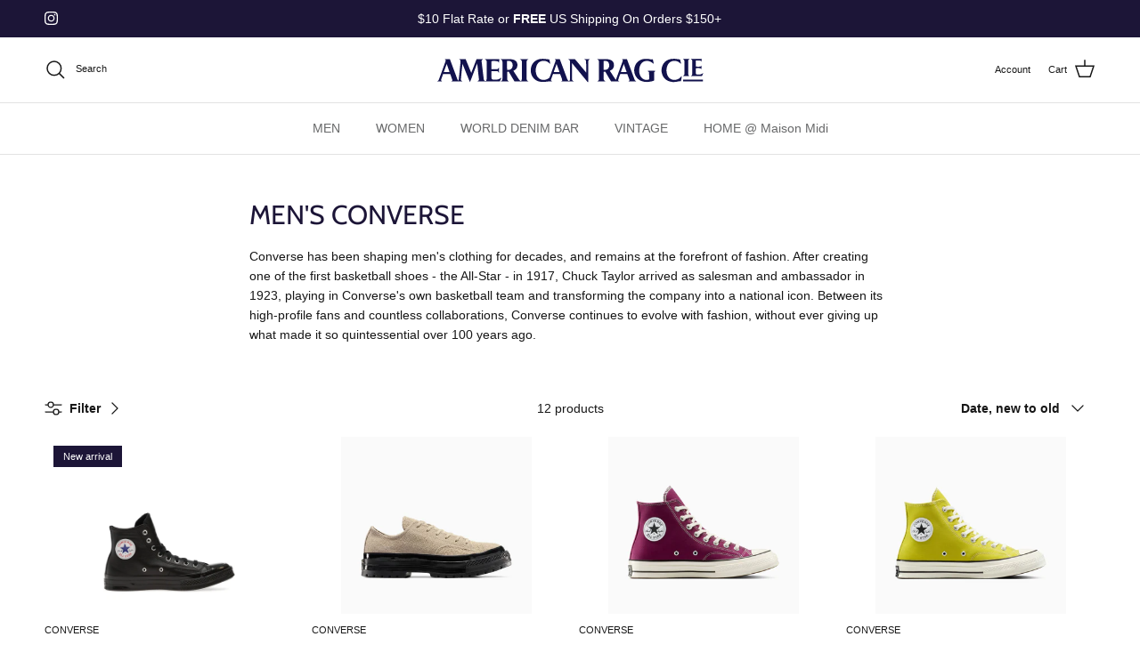

--- FILE ---
content_type: text/html; charset=utf-8
request_url: https://americanrag.com/collections/mens-converse
body_size: 41064
content:
<!doctype html>
<html class="no-js" lang="en" dir="ltr">
<head>
<!-- Hotjar-->
<script>
    (function(h,o,t,j,a,r){
        h.hj=h.hj||function(){(h.hj.q=h.hj.q||[]).push(arguments)};
        h._hjSettings={hjid:5015015,hjsv:6};
        a=o.getElementsByTagName('head')[0];
        r=o.createElement('script');r.async=1;
        r.src=t+h._hjSettings.hjid+j+h._hjSettings.hjsv;
        a.appendChild(r);
    })(window,document,'https://static.hotjar.com/c/hotjar-','.js?sv=');
</script><meta charset="utf-8">
<meta name="viewport" content="width=device-width,initial-scale=1">
<title>Converse for Men | American Rag Cie</title><link rel="canonical" href="https://americanrag.com/collections/mens-converse"><link rel="icon" href="//americanrag.com/cdn/shop/files/AR_Favicon_32x32px.png?crop=center&height=48&v=1704282769&width=48" type="image/png">
  <link rel="apple-touch-icon" href="//americanrag.com/cdn/shop/files/AR_Favicon_32x32px.png?crop=center&height=180&v=1704282769&width=180"><meta name="description" content="Converse has been shaping men&#39;s clothing for decades, and remains at the forefront of fashion - find out why at American Rag Cie today."><meta property="og:site_name" content="American Rag Cie">
<meta property="og:url" content="https://americanrag.com/collections/mens-converse">
<meta property="og:title" content="Converse for Men | American Rag Cie">
<meta property="og:type" content="product.group">
<meta property="og:description" content="Converse has been shaping men&#39;s clothing for decades, and remains at the forefront of fashion - find out why at American Rag Cie today."><meta property="og:image" content="http://americanrag.com/cdn/shop/files/American-RAG-Logo.width-400_ffcf245a-9129-48ac-b7ce-67a7a72a8477.png?crop=center&height=1200&v=1690488879&width=1200">
  <meta property="og:image:secure_url" content="https://americanrag.com/cdn/shop/files/American-RAG-Logo.width-400_ffcf245a-9129-48ac-b7ce-67a7a72a8477.png?crop=center&height=1200&v=1690488879&width=1200">
  <meta property="og:image:width" content="400">
  <meta property="og:image:height" content="400"><meta name="twitter:card" content="summary_large_image">
<meta name="twitter:title" content="Converse for Men | American Rag Cie">
<meta name="twitter:description" content="Converse has been shaping men&#39;s clothing for decades, and remains at the forefront of fashion - find out why at American Rag Cie today.">
<style>@font-face {
  font-family: Cabin;
  font-weight: 400;
  font-style: normal;
  font-display: fallback;
  src: url("//americanrag.com/cdn/fonts/cabin/cabin_n4.cefc6494a78f87584a6f312fea532919154f66fe.woff2") format("woff2"),
       url("//americanrag.com/cdn/fonts/cabin/cabin_n4.8c16611b00f59d27f4b27ce4328dfe514ce77517.woff") format("woff");
}
@font-face {
  font-family: Cabin;
  font-weight: 400;
  font-style: normal;
  font-display: fallback;
  src: url("//americanrag.com/cdn/fonts/cabin/cabin_n4.cefc6494a78f87584a6f312fea532919154f66fe.woff2") format("woff2"),
       url("//americanrag.com/cdn/fonts/cabin/cabin_n4.8c16611b00f59d27f4b27ce4328dfe514ce77517.woff") format("woff");
}
:root {
  --page-container-width:          1480px;
  --reading-container-width:       720px;
  --divider-opacity:               0.14;
  --gutter-large:                  30px;
  --gutter-desktop:                20px;
  --gutter-mobile:                 16px;
  --section-padding:               50px;
  --larger-section-padding:        80px;
  --larger-section-padding-mobile: 60px;
  --largest-section-padding:       110px;
  --aos-animate-duration:          0.6s;

  --base-font-family:              Helvetica, Arial, sans-serif;
  --base-font-weight:              400;
  --base-font-style:               normal;
  --heading-font-family:           Cabin, sans-serif;
  --heading-font-weight:           400;
  --heading-font-style:            normal;
  --logo-font-family:              Cabin, sans-serif;
  --logo-font-weight:              400;
  --logo-font-style:               normal;
  --nav-font-family:               Helvetica, Arial, sans-serif;
  --nav-font-weight:               400;
  --nav-font-style:                normal;

  --base-text-size:14px;
  --base-line-height:              1.6;
  --input-text-size:16px;
  --smaller-text-size-1:11px;
  --smaller-text-size-2:14px;
  --smaller-text-size-3:11px;
  --smaller-text-size-4:10px;
  --larger-text-size:30px;
  --super-large-text-size:53px;
  --super-large-mobile-text-size:24px;
  --larger-mobile-text-size:24px;
  --logo-text-size:24px;--btn-letter-spacing: 0.08em;
    --btn-text-transform: uppercase;
    --button-text-size: 12px;
    --quickbuy-button-text-size: 12;
    --small-feature-link-font-size: 0.75em;
    --input-btn-padding-top:             1.2em;
    --input-btn-padding-bottom:          1.2em;--heading-text-transform:uppercase;
  --nav-text-size:                      14px;
  --mobile-menu-font-weight:            600;

  --body-bg-color:                      255 255 255;
  --bg-color:                           255 255 255;
  --body-text-color:                    23 23 23;
  --text-color:                         23 23 23;

  --header-text-col:                    #171717;--header-text-hover-col:             var(--main-nav-link-hover-col);--header-bg-col:                     #ffffff;
  --heading-color:                     28 21 55;
  --body-heading-color:                28 21 55;
  --heading-divider-col:               #e2e2e2;

  --logo-col:                          #1c1537;
  --main-nav-bg:                       #ffffff;
  --main-nav-link-col:                 #676869;
  --main-nav-link-hover-col:           #171717;
  --main-nav-link-featured-col:        #df5641;

  --link-color:                        24 122 201;
  --body-link-color:                   24 122 201;

  --btn-bg-color:                        23 23 23;
  --btn-bg-hover-color:                  103 104 105;
  --btn-border-color:                    23 23 23;
  --btn-border-hover-color:              103 104 105;
  --btn-text-color:                      255 255 255;
  --btn-text-hover-color:                255 255 255;--btn-alt-bg-color:                    217 217 220;
  --btn-alt-text-color:                  23 23 23;
  --btn-alt-border-color:                23 23 23;
  --btn-alt-border-hover-color:          23 23 23;--btn-ter-bg-color:                    235 235 235;
  --btn-ter-text-color:                  0 0 0;
  --btn-ter-bg-hover-color:              23 23 23;
  --btn-ter-text-hover-color:            255 255 255;--btn-border-radius: 0;--color-scheme-default:                             #ffffff;
  --color-scheme-default-color:                       255 255 255;
  --color-scheme-default-text-color:                  23 23 23;
  --color-scheme-default-head-color:                  28 21 55;
  --color-scheme-default-link-color:                  24 122 201;
  --color-scheme-default-btn-text-color:              255 255 255;
  --color-scheme-default-btn-text-hover-color:        255 255 255;
  --color-scheme-default-btn-bg-color:                23 23 23;
  --color-scheme-default-btn-bg-hover-color:          103 104 105;
  --color-scheme-default-btn-border-color:            23 23 23;
  --color-scheme-default-btn-border-hover-color:      103 104 105;
  --color-scheme-default-btn-alt-text-color:          23 23 23;
  --color-scheme-default-btn-alt-bg-color:            217 217 220;
  --color-scheme-default-btn-alt-border-color:        23 23 23;
  --color-scheme-default-btn-alt-border-hover-color:  23 23 23;

  --color-scheme-1:                             #f7f7f8;
  --color-scheme-1-color:                       247 247 248;
  --color-scheme-1-text-color:                  52 52 52;
  --color-scheme-1-head-color:                  28 21 55;
  --color-scheme-1-link-color:                  52 52 52;
  --color-scheme-1-btn-text-color:              255 255 255;
  --color-scheme-1-btn-text-hover-color:        255 255 255;
  --color-scheme-1-btn-bg-color:                52 52 52;
  --color-scheme-1-btn-bg-hover-color:          103 104 105;
  --color-scheme-1-btn-border-color:            52 52 52;
  --color-scheme-1-btn-border-hover-color:      103 104 105;
  --color-scheme-1-btn-alt-text-color:          23 23 23;
  --color-scheme-1-btn-alt-bg-color:            255 255 255;
  --color-scheme-1-btn-alt-border-color:        23 23 23;
  --color-scheme-1-btn-alt-border-hover-color:  23 23 23;

  --color-scheme-2:                             #d9d9dc;
  --color-scheme-2-color:                       217 217 220;
  --color-scheme-2-text-color:                  52 52 52;
  --color-scheme-2-head-color:                  28 21 55;
  --color-scheme-2-link-color:                  52 52 52;
  --color-scheme-2-btn-text-color:              23 23 23;
  --color-scheme-2-btn-text-hover-color:        23 23 23;
  --color-scheme-2-btn-bg-color:                255 255 255;
  --color-scheme-2-btn-bg-hover-color:          52 52 52;
  --color-scheme-2-btn-border-color:            255 255 255;
  --color-scheme-2-btn-border-hover-color:      52 52 52;
  --color-scheme-2-btn-alt-text-color:          255 255 255;
  --color-scheme-2-btn-alt-bg-color:            23 23 23;
  --color-scheme-2-btn-alt-border-color:        255 255 255;
  --color-scheme-2-btn-alt-border-hover-color:  255 255 255;

  /* Shop Pay payment terms */
  --payment-terms-background-color:    #ffffff;--quickbuy-bg: 255 255 255;--body-input-background-color:       rgb(var(--body-bg-color));
  --input-background-color:            rgb(var(--body-bg-color));
  --body-input-text-color:             var(--body-text-color);
  --input-text-color:                  var(--body-text-color);
  --body-input-border-color:           rgb(197, 197, 197);
  --input-border-color:                rgb(197, 197, 197);
  --input-border-color-hover:          rgb(127, 127, 127);
  --input-border-color-active:         rgb(23, 23, 23);

  --swatch-cross-svg:                  url("data:image/svg+xml,%3Csvg xmlns='http://www.w3.org/2000/svg' width='240' height='240' viewBox='0 0 24 24' fill='none' stroke='rgb(197, 197, 197)' stroke-width='0.09' preserveAspectRatio='none' %3E%3Cline x1='24' y1='0' x2='0' y2='24'%3E%3C/line%3E%3C/svg%3E");
  --swatch-cross-hover:                url("data:image/svg+xml,%3Csvg xmlns='http://www.w3.org/2000/svg' width='240' height='240' viewBox='0 0 24 24' fill='none' stroke='rgb(127, 127, 127)' stroke-width='0.09' preserveAspectRatio='none' %3E%3Cline x1='24' y1='0' x2='0' y2='24'%3E%3C/line%3E%3C/svg%3E");
  --swatch-cross-active:               url("data:image/svg+xml,%3Csvg xmlns='http://www.w3.org/2000/svg' width='240' height='240' viewBox='0 0 24 24' fill='none' stroke='rgb(23, 23, 23)' stroke-width='0.09' preserveAspectRatio='none' %3E%3Cline x1='24' y1='0' x2='0' y2='24'%3E%3C/line%3E%3C/svg%3E");

  --footer-divider-col:                #e4e4e4;
  --footer-text-col:                   103 104 105;
  --footer-heading-col:                28 21 55;
  --footer-bg:                         #f7f7f8;--product-label-overlay-justify: flex-start;--product-label-overlay-align: flex-start;--product-label-overlay-reduction-text:   #df5641;
  --product-label-overlay-reduction-bg:     #ffffff;
  --product-label-overlay-stock-text:       #ffffff;
  --product-label-overlay-stock-bg:         #4c4c4b;
  --product-label-overlay-new-text:         #ffffff;
  --product-label-overlay-new-bg:           #1c1537;
  --product-label-overlay-meta-text:        #ffffff;
  --product-label-overlay-meta-bg:          #808284;
  --product-label-sale-text:                #df5641;
  --product-label-sold-text:                #171717;
  --product-label-preorder-text:            #60a57e;

  --product-block-crop-align:               center;

  
  --product-block-price-align:              flex-start;
  --product-block-price-item-margin-start:  initial;
  --product-block-price-item-margin-end:    .5rem;
  

  --collection-block-image-position:   center center;

  --swatch-picker-image-size:          24px;
  --swatch-crop-align:                 center center;

  --image-overlay-text-color:          255 255 255;--image-overlay-bg:                  rgba(23, 23, 23, 0.1);
  --image-overlay-shadow-start:        rgb(0 0 0 / 0.15);
  --image-overlay-box-opacity:         1.0;.image-overlay--bg-box .text-overlay .text-overlay__text {
      --image-overlay-box-bg: 255 255 255;
      --heading-color: var(--body-heading-color);
      --text-color: var(--body-text-color);
      --link-color: var(--body-link-color);
    }--product-inventory-ok-box-color:            #f2faf0;
  --product-inventory-ok-text-color:           #108043;
  --product-inventory-ok-icon-box-fill-color:  #fff;
  --product-inventory-low-box-color:           #fcf1cd;
  --product-inventory-low-text-color:          #dd9a1a;
  --product-inventory-low-icon-box-fill-color: #fff;
  --product-inventory-low-text-color-channels: 16, 128, 67;
  --product-inventory-ok-text-color-channels:  221, 154, 26;

  --rating-star-color: 246 165 41;
}::selection {
    background: rgb(var(--body-heading-color));
    color: rgb(var(--body-bg-color));
  }
  ::-moz-selection {
    background: rgb(var(--body-heading-color));
    color: rgb(var(--body-bg-color));
  }.use-color-scheme--default {
  --product-label-sale-text:           #df5641;
  --product-label-sold-text:           #171717;
  --product-label-preorder-text:       #60a57e;
  --input-background-color:            rgb(var(--body-bg-color));
  --input-text-color:                  var(--body-input-text-color);
  --input-border-color:                rgb(197, 197, 197);
  --input-border-color-hover:          rgb(127, 127, 127);
  --input-border-color-active:         rgb(23, 23, 23);
}</style>

  <link href="//americanrag.com/cdn/shop/t/92/assets/main.css?v=4748067273883733241744905774" rel="stylesheet" type="text/css" media="all" />
<link rel="stylesheet" href="//americanrag.com/cdn/shop/t/92/assets/swatches.css?v=77545487143929942951744905774" media="print" onload="this.media='all'">
    <noscript><link rel="stylesheet" href="//americanrag.com/cdn/shop/t/92/assets/swatches.css?v=77545487143929942951744905774"></noscript><link rel="preload" as="font" href="//americanrag.com/cdn/fonts/cabin/cabin_n4.cefc6494a78f87584a6f312fea532919154f66fe.woff2" type="font/woff2" crossorigin><script>
    document.documentElement.className = document.documentElement.className.replace('no-js', 'js');

    window.theme = {
      info: {
        name: 'Symmetry',
        version: '7.1.2'
      },
      device: {
        hasTouch: window.matchMedia('(any-pointer: coarse)').matches,
        hasHover: window.matchMedia('(hover: hover)').matches
      },
      mediaQueries: {
        md: '(min-width: 768px)',
        productMediaCarouselBreak: '(min-width: 1041px)'
      },
      routes: {
        base: 'https://americanrag.com',
        cart: '/cart',
        cartAdd: '/cart/add.js',
        cartUpdate: '/cart/update.js',
        predictiveSearch: '/search/suggest'
      },
      strings: {
        cartTermsConfirmation: "You must agree to the terms and conditions before continuing.",
        cartItemsQuantityError: "You can only add [QUANTITY] of this item to your cart.",
        generalSearchViewAll: "View all search results",
        noStock: "Sold out",
        noVariant: "Unavailable",
        productsProductChooseA: "Choose a",
        generalSearchPages: "Pages",
        generalSearchNoResultsWithoutTerms: "Sorry, we couldnʼt find any results",
        shippingCalculator: {
          singleRate: "There is one shipping rate for this destination:",
          multipleRates: "There are multiple shipping rates for this destination:",
          noRates: "We do not ship to this destination."
        }
      },
      settings: {
        moneyWithCurrencyFormat: "\u003cspan class=money\u003e$ {{amount}} USD\u003c\/span\u003e",
        cartType: "page",
        afterAddToCart: "notification",
        quickbuyStyle: "button",
        externalLinksNewTab: true,
        internalLinksSmoothScroll: true
      }
    }

    theme.inlineNavigationCheck = function() {
      var pageHeader = document.querySelector('.pageheader'),
          inlineNavContainer = pageHeader.querySelector('.logo-area__left__inner'),
          inlineNav = inlineNavContainer.querySelector('.navigation--left');
      if (inlineNav && getComputedStyle(inlineNav).display != 'none') {
        var inlineMenuCentered = document.querySelector('.pageheader--layout-inline-menu-center'),
            logoContainer = document.querySelector('.logo-area__middle__inner');
        if(inlineMenuCentered) {
          var rightWidth = document.querySelector('.logo-area__right__inner').clientWidth,
              middleWidth = logoContainer.clientWidth,
              logoArea = document.querySelector('.logo-area'),
              computedLogoAreaStyle = getComputedStyle(logoArea),
              logoAreaInnerWidth = logoArea.clientWidth - Math.ceil(parseFloat(computedLogoAreaStyle.paddingLeft)) - Math.ceil(parseFloat(computedLogoAreaStyle.paddingRight)),
              availableNavWidth = logoAreaInnerWidth - Math.max(rightWidth, middleWidth) * 2 - 40;
          inlineNavContainer.style.maxWidth = availableNavWidth + 'px';
        }

        var firstInlineNavLink = inlineNav.querySelector('.navigation__item:first-child'),
            lastInlineNavLink = inlineNav.querySelector('.navigation__item:last-child');
        if (lastInlineNavLink) {
          var inlineNavWidth = null;
          if(document.querySelector('html[dir=rtl]')) {
            inlineNavWidth = firstInlineNavLink.offsetLeft - lastInlineNavLink.offsetLeft + firstInlineNavLink.offsetWidth;
          } else {
            inlineNavWidth = lastInlineNavLink.offsetLeft - firstInlineNavLink.offsetLeft + lastInlineNavLink.offsetWidth;
          }
          if (inlineNavContainer.offsetWidth >= inlineNavWidth) {
            pageHeader.classList.add('pageheader--layout-inline-permitted');
            var tallLogo = logoContainer.clientHeight > lastInlineNavLink.clientHeight + 20;
            if (tallLogo) {
              inlineNav.classList.add('navigation--tight-underline');
            } else {
              inlineNav.classList.remove('navigation--tight-underline');
            }
          } else {
            pageHeader.classList.remove('pageheader--layout-inline-permitted');
          }
        }
      }
    };

    theme.setInitialHeaderHeightProperty = () => {
      const section = document.querySelector('.section-header');
      if (section) {
        document.documentElement.style.setProperty('--theme-header-height', Math.ceil(section.clientHeight) + 'px');
      }
    };
  </script>

  <script src="//americanrag.com/cdn/shop/t/92/assets/main.js?v=66933730433444639621744905774" defer></script>
    <script src="//americanrag.com/cdn/shop/t/92/assets/animate-on-scroll.js?v=15249566486942820451744905774" defer></script>
    <link href="//americanrag.com/cdn/shop/t/92/assets/animate-on-scroll.css?v=35216439550296132921744905774" rel="stylesheet" type="text/css" media="all" />
  

  <script>window.performance && window.performance.mark && window.performance.mark('shopify.content_for_header.start');</script><meta name="google-site-verification" content="ZTt5Zs0LoAxknu6oaY-fcK6OzhLA6GsLQ3QSo4xehO0">
<meta name="facebook-domain-verification" content="9irpo3v2t0rmvhsbs3cowucbzb2nh5">
<meta name="facebook-domain-verification" content="11y0u98ethdevbza72gomffd8kvf3m">
<meta id="shopify-digital-wallet" name="shopify-digital-wallet" content="/6790935/digital_wallets/dialog">
<meta name="shopify-checkout-api-token" content="584e159cf9d727efe4b39a74ff6f8fb4">
<link rel="alternate" type="application/atom+xml" title="Feed" href="/collections/mens-converse.atom" />
<link rel="alternate" type="application/json+oembed" href="https://americanrag.com/collections/mens-converse.oembed">
<script async="async" src="/checkouts/internal/preloads.js?locale=en-US"></script>
<link rel="preconnect" href="https://shop.app" crossorigin="anonymous">
<script async="async" src="https://shop.app/checkouts/internal/preloads.js?locale=en-US&shop_id=6790935" crossorigin="anonymous"></script>
<script id="apple-pay-shop-capabilities" type="application/json">{"shopId":6790935,"countryCode":"US","currencyCode":"USD","merchantCapabilities":["supports3DS"],"merchantId":"gid:\/\/shopify\/Shop\/6790935","merchantName":"American Rag Cie","requiredBillingContactFields":["postalAddress","email","phone"],"requiredShippingContactFields":["postalAddress","email","phone"],"shippingType":"shipping","supportedNetworks":["visa","masterCard","amex","discover","elo","jcb"],"total":{"type":"pending","label":"American Rag Cie","amount":"1.00"},"shopifyPaymentsEnabled":true,"supportsSubscriptions":true}</script>
<script id="shopify-features" type="application/json">{"accessToken":"584e159cf9d727efe4b39a74ff6f8fb4","betas":["rich-media-storefront-analytics"],"domain":"americanrag.com","predictiveSearch":true,"shopId":6790935,"locale":"en"}</script>
<script>var Shopify = Shopify || {};
Shopify.shop = "american-rag-2.myshopify.com";
Shopify.locale = "en";
Shopify.currency = {"active":"USD","rate":"1.0"};
Shopify.country = "US";
Shopify.theme = {"name":"Copy of PERCIVAL APRIL 2025 GO LIVE THEME","id":134376161347,"schema_name":"Symmetry","schema_version":"7.1.2","theme_store_id":568,"role":"main"};
Shopify.theme.handle = "null";
Shopify.theme.style = {"id":null,"handle":null};
Shopify.cdnHost = "americanrag.com/cdn";
Shopify.routes = Shopify.routes || {};
Shopify.routes.root = "/";</script>
<script type="module">!function(o){(o.Shopify=o.Shopify||{}).modules=!0}(window);</script>
<script>!function(o){function n(){var o=[];function n(){o.push(Array.prototype.slice.apply(arguments))}return n.q=o,n}var t=o.Shopify=o.Shopify||{};t.loadFeatures=n(),t.autoloadFeatures=n()}(window);</script>
<script>
  window.ShopifyPay = window.ShopifyPay || {};
  window.ShopifyPay.apiHost = "shop.app\/pay";
  window.ShopifyPay.redirectState = null;
</script>
<script id="shop-js-analytics" type="application/json">{"pageType":"collection"}</script>
<script defer="defer" async type="module" src="//americanrag.com/cdn/shopifycloud/shop-js/modules/v2/client.init-shop-cart-sync_BT-GjEfc.en.esm.js"></script>
<script defer="defer" async type="module" src="//americanrag.com/cdn/shopifycloud/shop-js/modules/v2/chunk.common_D58fp_Oc.esm.js"></script>
<script defer="defer" async type="module" src="//americanrag.com/cdn/shopifycloud/shop-js/modules/v2/chunk.modal_xMitdFEc.esm.js"></script>
<script type="module">
  await import("//americanrag.com/cdn/shopifycloud/shop-js/modules/v2/client.init-shop-cart-sync_BT-GjEfc.en.esm.js");
await import("//americanrag.com/cdn/shopifycloud/shop-js/modules/v2/chunk.common_D58fp_Oc.esm.js");
await import("//americanrag.com/cdn/shopifycloud/shop-js/modules/v2/chunk.modal_xMitdFEc.esm.js");

  window.Shopify.SignInWithShop?.initShopCartSync?.({"fedCMEnabled":true,"windoidEnabled":true});

</script>
<script>
  window.Shopify = window.Shopify || {};
  if (!window.Shopify.featureAssets) window.Shopify.featureAssets = {};
  window.Shopify.featureAssets['shop-js'] = {"shop-cart-sync":["modules/v2/client.shop-cart-sync_DZOKe7Ll.en.esm.js","modules/v2/chunk.common_D58fp_Oc.esm.js","modules/v2/chunk.modal_xMitdFEc.esm.js"],"init-fed-cm":["modules/v2/client.init-fed-cm_B6oLuCjv.en.esm.js","modules/v2/chunk.common_D58fp_Oc.esm.js","modules/v2/chunk.modal_xMitdFEc.esm.js"],"shop-cash-offers":["modules/v2/client.shop-cash-offers_D2sdYoxE.en.esm.js","modules/v2/chunk.common_D58fp_Oc.esm.js","modules/v2/chunk.modal_xMitdFEc.esm.js"],"shop-login-button":["modules/v2/client.shop-login-button_QeVjl5Y3.en.esm.js","modules/v2/chunk.common_D58fp_Oc.esm.js","modules/v2/chunk.modal_xMitdFEc.esm.js"],"pay-button":["modules/v2/client.pay-button_DXTOsIq6.en.esm.js","modules/v2/chunk.common_D58fp_Oc.esm.js","modules/v2/chunk.modal_xMitdFEc.esm.js"],"shop-button":["modules/v2/client.shop-button_DQZHx9pm.en.esm.js","modules/v2/chunk.common_D58fp_Oc.esm.js","modules/v2/chunk.modal_xMitdFEc.esm.js"],"avatar":["modules/v2/client.avatar_BTnouDA3.en.esm.js"],"init-windoid":["modules/v2/client.init-windoid_CR1B-cfM.en.esm.js","modules/v2/chunk.common_D58fp_Oc.esm.js","modules/v2/chunk.modal_xMitdFEc.esm.js"],"init-shop-for-new-customer-accounts":["modules/v2/client.init-shop-for-new-customer-accounts_C_vY_xzh.en.esm.js","modules/v2/client.shop-login-button_QeVjl5Y3.en.esm.js","modules/v2/chunk.common_D58fp_Oc.esm.js","modules/v2/chunk.modal_xMitdFEc.esm.js"],"init-shop-email-lookup-coordinator":["modules/v2/client.init-shop-email-lookup-coordinator_BI7n9ZSv.en.esm.js","modules/v2/chunk.common_D58fp_Oc.esm.js","modules/v2/chunk.modal_xMitdFEc.esm.js"],"init-shop-cart-sync":["modules/v2/client.init-shop-cart-sync_BT-GjEfc.en.esm.js","modules/v2/chunk.common_D58fp_Oc.esm.js","modules/v2/chunk.modal_xMitdFEc.esm.js"],"shop-toast-manager":["modules/v2/client.shop-toast-manager_DiYdP3xc.en.esm.js","modules/v2/chunk.common_D58fp_Oc.esm.js","modules/v2/chunk.modal_xMitdFEc.esm.js"],"init-customer-accounts":["modules/v2/client.init-customer-accounts_D9ZNqS-Q.en.esm.js","modules/v2/client.shop-login-button_QeVjl5Y3.en.esm.js","modules/v2/chunk.common_D58fp_Oc.esm.js","modules/v2/chunk.modal_xMitdFEc.esm.js"],"init-customer-accounts-sign-up":["modules/v2/client.init-customer-accounts-sign-up_iGw4briv.en.esm.js","modules/v2/client.shop-login-button_QeVjl5Y3.en.esm.js","modules/v2/chunk.common_D58fp_Oc.esm.js","modules/v2/chunk.modal_xMitdFEc.esm.js"],"shop-follow-button":["modules/v2/client.shop-follow-button_CqMgW2wH.en.esm.js","modules/v2/chunk.common_D58fp_Oc.esm.js","modules/v2/chunk.modal_xMitdFEc.esm.js"],"checkout-modal":["modules/v2/client.checkout-modal_xHeaAweL.en.esm.js","modules/v2/chunk.common_D58fp_Oc.esm.js","modules/v2/chunk.modal_xMitdFEc.esm.js"],"shop-login":["modules/v2/client.shop-login_D91U-Q7h.en.esm.js","modules/v2/chunk.common_D58fp_Oc.esm.js","modules/v2/chunk.modal_xMitdFEc.esm.js"],"lead-capture":["modules/v2/client.lead-capture_BJmE1dJe.en.esm.js","modules/v2/chunk.common_D58fp_Oc.esm.js","modules/v2/chunk.modal_xMitdFEc.esm.js"],"payment-terms":["modules/v2/client.payment-terms_Ci9AEqFq.en.esm.js","modules/v2/chunk.common_D58fp_Oc.esm.js","modules/v2/chunk.modal_xMitdFEc.esm.js"]};
</script>
<script>(function() {
  var isLoaded = false;
  function asyncLoad() {
    if (isLoaded) return;
    isLoaded = true;
    var urls = ["https:\/\/cdn-scripts.signifyd.com\/shopify\/script-tag.js?shop=american-rag-2.myshopify.com","\/\/cdn.shopify.com\/proxy\/84489ec8d8df1dfd291eb7214b3ca8c7e3dc744494cde9757d98c193a40fd10f\/api.kount.com\/shopify\/js?m_id=287305628508401\u0026shop=american-rag-2.myshopify.com\u0026sp-cache-control=cHVibGljLCBtYXgtYWdlPTkwMA","https:\/\/omnisnippet1.com\/platforms\/shopify.js?source=scriptTag\u0026v=2025-05-15T12\u0026shop=american-rag-2.myshopify.com"];
    for (var i = 0; i < urls.length; i++) {
      var s = document.createElement('script');
      s.type = 'text/javascript';
      s.async = true;
      s.src = urls[i];
      var x = document.getElementsByTagName('script')[0];
      x.parentNode.insertBefore(s, x);
    }
  };
  if(window.attachEvent) {
    window.attachEvent('onload', asyncLoad);
  } else {
    window.addEventListener('load', asyncLoad, false);
  }
})();</script>
<script id="__st">var __st={"a":6790935,"offset":-28800,"reqid":"348c3746-ffd3-4d18-a831-727e21d4b231-1769230712","pageurl":"americanrag.com\/collections\/mens-converse","u":"bb45440e1f87","p":"collection","rtyp":"collection","rid":273416159299};</script>
<script>window.ShopifyPaypalV4VisibilityTracking = true;</script>
<script id="captcha-bootstrap">!function(){'use strict';const t='contact',e='account',n='new_comment',o=[[t,t],['blogs',n],['comments',n],[t,'customer']],c=[[e,'customer_login'],[e,'guest_login'],[e,'recover_customer_password'],[e,'create_customer']],r=t=>t.map((([t,e])=>`form[action*='/${t}']:not([data-nocaptcha='true']) input[name='form_type'][value='${e}']`)).join(','),a=t=>()=>t?[...document.querySelectorAll(t)].map((t=>t.form)):[];function s(){const t=[...o],e=r(t);return a(e)}const i='password',u='form_key',d=['recaptcha-v3-token','g-recaptcha-response','h-captcha-response',i],f=()=>{try{return window.sessionStorage}catch{return}},m='__shopify_v',_=t=>t.elements[u];function p(t,e,n=!1){try{const o=window.sessionStorage,c=JSON.parse(o.getItem(e)),{data:r}=function(t){const{data:e,action:n}=t;return t[m]||n?{data:e,action:n}:{data:t,action:n}}(c);for(const[e,n]of Object.entries(r))t.elements[e]&&(t.elements[e].value=n);n&&o.removeItem(e)}catch(o){console.error('form repopulation failed',{error:o})}}const l='form_type',E='cptcha';function T(t){t.dataset[E]=!0}const w=window,h=w.document,L='Shopify',v='ce_forms',y='captcha';let A=!1;((t,e)=>{const n=(g='f06e6c50-85a8-45c8-87d0-21a2b65856fe',I='https://cdn.shopify.com/shopifycloud/storefront-forms-hcaptcha/ce_storefront_forms_captcha_hcaptcha.v1.5.2.iife.js',D={infoText:'Protected by hCaptcha',privacyText:'Privacy',termsText:'Terms'},(t,e,n)=>{const o=w[L][v],c=o.bindForm;if(c)return c(t,g,e,D).then(n);var r;o.q.push([[t,g,e,D],n]),r=I,A||(h.body.append(Object.assign(h.createElement('script'),{id:'captcha-provider',async:!0,src:r})),A=!0)});var g,I,D;w[L]=w[L]||{},w[L][v]=w[L][v]||{},w[L][v].q=[],w[L][y]=w[L][y]||{},w[L][y].protect=function(t,e){n(t,void 0,e),T(t)},Object.freeze(w[L][y]),function(t,e,n,w,h,L){const[v,y,A,g]=function(t,e,n){const i=e?o:[],u=t?c:[],d=[...i,...u],f=r(d),m=r(i),_=r(d.filter((([t,e])=>n.includes(e))));return[a(f),a(m),a(_),s()]}(w,h,L),I=t=>{const e=t.target;return e instanceof HTMLFormElement?e:e&&e.form},D=t=>v().includes(t);t.addEventListener('submit',(t=>{const e=I(t);if(!e)return;const n=D(e)&&!e.dataset.hcaptchaBound&&!e.dataset.recaptchaBound,o=_(e),c=g().includes(e)&&(!o||!o.value);(n||c)&&t.preventDefault(),c&&!n&&(function(t){try{if(!f())return;!function(t){const e=f();if(!e)return;const n=_(t);if(!n)return;const o=n.value;o&&e.removeItem(o)}(t);const e=Array.from(Array(32),(()=>Math.random().toString(36)[2])).join('');!function(t,e){_(t)||t.append(Object.assign(document.createElement('input'),{type:'hidden',name:u})),t.elements[u].value=e}(t,e),function(t,e){const n=f();if(!n)return;const o=[...t.querySelectorAll(`input[type='${i}']`)].map((({name:t})=>t)),c=[...d,...o],r={};for(const[a,s]of new FormData(t).entries())c.includes(a)||(r[a]=s);n.setItem(e,JSON.stringify({[m]:1,action:t.action,data:r}))}(t,e)}catch(e){console.error('failed to persist form',e)}}(e),e.submit())}));const S=(t,e)=>{t&&!t.dataset[E]&&(n(t,e.some((e=>e===t))),T(t))};for(const o of['focusin','change'])t.addEventListener(o,(t=>{const e=I(t);D(e)&&S(e,y())}));const B=e.get('form_key'),M=e.get(l),P=B&&M;t.addEventListener('DOMContentLoaded',(()=>{const t=y();if(P)for(const e of t)e.elements[l].value===M&&p(e,B);[...new Set([...A(),...v().filter((t=>'true'===t.dataset.shopifyCaptcha))])].forEach((e=>S(e,t)))}))}(h,new URLSearchParams(w.location.search),n,t,e,['guest_login'])})(!0,!0)}();</script>
<script integrity="sha256-4kQ18oKyAcykRKYeNunJcIwy7WH5gtpwJnB7kiuLZ1E=" data-source-attribution="shopify.loadfeatures" defer="defer" src="//americanrag.com/cdn/shopifycloud/storefront/assets/storefront/load_feature-a0a9edcb.js" crossorigin="anonymous"></script>
<script crossorigin="anonymous" defer="defer" src="//americanrag.com/cdn/shopifycloud/storefront/assets/shopify_pay/storefront-65b4c6d7.js?v=20250812"></script>
<script data-source-attribution="shopify.dynamic_checkout.dynamic.init">var Shopify=Shopify||{};Shopify.PaymentButton=Shopify.PaymentButton||{isStorefrontPortableWallets:!0,init:function(){window.Shopify.PaymentButton.init=function(){};var t=document.createElement("script");t.src="https://americanrag.com/cdn/shopifycloud/portable-wallets/latest/portable-wallets.en.js",t.type="module",document.head.appendChild(t)}};
</script>
<script data-source-attribution="shopify.dynamic_checkout.buyer_consent">
  function portableWalletsHideBuyerConsent(e){var t=document.getElementById("shopify-buyer-consent"),n=document.getElementById("shopify-subscription-policy-button");t&&n&&(t.classList.add("hidden"),t.setAttribute("aria-hidden","true"),n.removeEventListener("click",e))}function portableWalletsShowBuyerConsent(e){var t=document.getElementById("shopify-buyer-consent"),n=document.getElementById("shopify-subscription-policy-button");t&&n&&(t.classList.remove("hidden"),t.removeAttribute("aria-hidden"),n.addEventListener("click",e))}window.Shopify?.PaymentButton&&(window.Shopify.PaymentButton.hideBuyerConsent=portableWalletsHideBuyerConsent,window.Shopify.PaymentButton.showBuyerConsent=portableWalletsShowBuyerConsent);
</script>
<script data-source-attribution="shopify.dynamic_checkout.cart.bootstrap">document.addEventListener("DOMContentLoaded",(function(){function t(){return document.querySelector("shopify-accelerated-checkout-cart, shopify-accelerated-checkout")}if(t())Shopify.PaymentButton.init();else{new MutationObserver((function(e,n){t()&&(Shopify.PaymentButton.init(),n.disconnect())})).observe(document.body,{childList:!0,subtree:!0})}}));
</script>
<script id='scb4127' type='text/javascript' async='' src='https://americanrag.com/cdn/shopifycloud/privacy-banner/storefront-banner.js'></script><link id="shopify-accelerated-checkout-styles" rel="stylesheet" media="screen" href="https://americanrag.com/cdn/shopifycloud/portable-wallets/latest/accelerated-checkout-backwards-compat.css" crossorigin="anonymous">
<style id="shopify-accelerated-checkout-cart">
        #shopify-buyer-consent {
  margin-top: 1em;
  display: inline-block;
  width: 100%;
}

#shopify-buyer-consent.hidden {
  display: none;
}

#shopify-subscription-policy-button {
  background: none;
  border: none;
  padding: 0;
  text-decoration: underline;
  font-size: inherit;
  cursor: pointer;
}

#shopify-subscription-policy-button::before {
  box-shadow: none;
}

      </style>

<script>window.performance && window.performance.mark && window.performance.mark('shopify.content_for_header.end');</script>
<!-- CC Custom Head Start --><!-- CC Custom Head End --><!-- BEGIN app block: shopify://apps/minmaxify-order-limits/blocks/app-embed-block/3acfba32-89f3-4377-ae20-cbb9abc48475 --><script type="text/javascript" src="https://limits.minmaxify.com/american-rag-2.myshopify.com?v=104&r=20230727160238"></script>

<!-- END app block --><!-- BEGIN app block: shopify://apps/klaviyo-email-marketing-sms/blocks/klaviyo-onsite-embed/2632fe16-c075-4321-a88b-50b567f42507 -->












  <script async src="https://static.klaviyo.com/onsite/js/YzSUSq/klaviyo.js?company_id=YzSUSq"></script>
  <script>!function(){if(!window.klaviyo){window._klOnsite=window._klOnsite||[];try{window.klaviyo=new Proxy({},{get:function(n,i){return"push"===i?function(){var n;(n=window._klOnsite).push.apply(n,arguments)}:function(){for(var n=arguments.length,o=new Array(n),w=0;w<n;w++)o[w]=arguments[w];var t="function"==typeof o[o.length-1]?o.pop():void 0,e=new Promise((function(n){window._klOnsite.push([i].concat(o,[function(i){t&&t(i),n(i)}]))}));return e}}})}catch(n){window.klaviyo=window.klaviyo||[],window.klaviyo.push=function(){var n;(n=window._klOnsite).push.apply(n,arguments)}}}}();</script>

  




  <script>
    window.klaviyoReviewsProductDesignMode = false
  </script>







<!-- END app block --><link href="https://monorail-edge.shopifysvc.com" rel="dns-prefetch">
<script>(function(){if ("sendBeacon" in navigator && "performance" in window) {try {var session_token_from_headers = performance.getEntriesByType('navigation')[0].serverTiming.find(x => x.name == '_s').description;} catch {var session_token_from_headers = undefined;}var session_cookie_matches = document.cookie.match(/_shopify_s=([^;]*)/);var session_token_from_cookie = session_cookie_matches && session_cookie_matches.length === 2 ? session_cookie_matches[1] : "";var session_token = session_token_from_headers || session_token_from_cookie || "";function handle_abandonment_event(e) {var entries = performance.getEntries().filter(function(entry) {return /monorail-edge.shopifysvc.com/.test(entry.name);});if (!window.abandonment_tracked && entries.length === 0) {window.abandonment_tracked = true;var currentMs = Date.now();var navigation_start = performance.timing.navigationStart;var payload = {shop_id: 6790935,url: window.location.href,navigation_start,duration: currentMs - navigation_start,session_token,page_type: "collection"};window.navigator.sendBeacon("https://monorail-edge.shopifysvc.com/v1/produce", JSON.stringify({schema_id: "online_store_buyer_site_abandonment/1.1",payload: payload,metadata: {event_created_at_ms: currentMs,event_sent_at_ms: currentMs}}));}}window.addEventListener('pagehide', handle_abandonment_event);}}());</script>
<script id="web-pixels-manager-setup">(function e(e,d,r,n,o){if(void 0===o&&(o={}),!Boolean(null===(a=null===(i=window.Shopify)||void 0===i?void 0:i.analytics)||void 0===a?void 0:a.replayQueue)){var i,a;window.Shopify=window.Shopify||{};var t=window.Shopify;t.analytics=t.analytics||{};var s=t.analytics;s.replayQueue=[],s.publish=function(e,d,r){return s.replayQueue.push([e,d,r]),!0};try{self.performance.mark("wpm:start")}catch(e){}var l=function(){var e={modern:/Edge?\/(1{2}[4-9]|1[2-9]\d|[2-9]\d{2}|\d{4,})\.\d+(\.\d+|)|Firefox\/(1{2}[4-9]|1[2-9]\d|[2-9]\d{2}|\d{4,})\.\d+(\.\d+|)|Chrom(ium|e)\/(9{2}|\d{3,})\.\d+(\.\d+|)|(Maci|X1{2}).+ Version\/(15\.\d+|(1[6-9]|[2-9]\d|\d{3,})\.\d+)([,.]\d+|)( \(\w+\)|)( Mobile\/\w+|) Safari\/|Chrome.+OPR\/(9{2}|\d{3,})\.\d+\.\d+|(CPU[ +]OS|iPhone[ +]OS|CPU[ +]iPhone|CPU IPhone OS|CPU iPad OS)[ +]+(15[._]\d+|(1[6-9]|[2-9]\d|\d{3,})[._]\d+)([._]\d+|)|Android:?[ /-](13[3-9]|1[4-9]\d|[2-9]\d{2}|\d{4,})(\.\d+|)(\.\d+|)|Android.+Firefox\/(13[5-9]|1[4-9]\d|[2-9]\d{2}|\d{4,})\.\d+(\.\d+|)|Android.+Chrom(ium|e)\/(13[3-9]|1[4-9]\d|[2-9]\d{2}|\d{4,})\.\d+(\.\d+|)|SamsungBrowser\/([2-9]\d|\d{3,})\.\d+/,legacy:/Edge?\/(1[6-9]|[2-9]\d|\d{3,})\.\d+(\.\d+|)|Firefox\/(5[4-9]|[6-9]\d|\d{3,})\.\d+(\.\d+|)|Chrom(ium|e)\/(5[1-9]|[6-9]\d|\d{3,})\.\d+(\.\d+|)([\d.]+$|.*Safari\/(?![\d.]+ Edge\/[\d.]+$))|(Maci|X1{2}).+ Version\/(10\.\d+|(1[1-9]|[2-9]\d|\d{3,})\.\d+)([,.]\d+|)( \(\w+\)|)( Mobile\/\w+|) Safari\/|Chrome.+OPR\/(3[89]|[4-9]\d|\d{3,})\.\d+\.\d+|(CPU[ +]OS|iPhone[ +]OS|CPU[ +]iPhone|CPU IPhone OS|CPU iPad OS)[ +]+(10[._]\d+|(1[1-9]|[2-9]\d|\d{3,})[._]\d+)([._]\d+|)|Android:?[ /-](13[3-9]|1[4-9]\d|[2-9]\d{2}|\d{4,})(\.\d+|)(\.\d+|)|Mobile Safari.+OPR\/([89]\d|\d{3,})\.\d+\.\d+|Android.+Firefox\/(13[5-9]|1[4-9]\d|[2-9]\d{2}|\d{4,})\.\d+(\.\d+|)|Android.+Chrom(ium|e)\/(13[3-9]|1[4-9]\d|[2-9]\d{2}|\d{4,})\.\d+(\.\d+|)|Android.+(UC? ?Browser|UCWEB|U3)[ /]?(15\.([5-9]|\d{2,})|(1[6-9]|[2-9]\d|\d{3,})\.\d+)\.\d+|SamsungBrowser\/(5\.\d+|([6-9]|\d{2,})\.\d+)|Android.+MQ{2}Browser\/(14(\.(9|\d{2,})|)|(1[5-9]|[2-9]\d|\d{3,})(\.\d+|))(\.\d+|)|K[Aa][Ii]OS\/(3\.\d+|([4-9]|\d{2,})\.\d+)(\.\d+|)/},d=e.modern,r=e.legacy,n=navigator.userAgent;return n.match(d)?"modern":n.match(r)?"legacy":"unknown"}(),u="modern"===l?"modern":"legacy",c=(null!=n?n:{modern:"",legacy:""})[u],f=function(e){return[e.baseUrl,"/wpm","/b",e.hashVersion,"modern"===e.buildTarget?"m":"l",".js"].join("")}({baseUrl:d,hashVersion:r,buildTarget:u}),m=function(e){var d=e.version,r=e.bundleTarget,n=e.surface,o=e.pageUrl,i=e.monorailEndpoint;return{emit:function(e){var a=e.status,t=e.errorMsg,s=(new Date).getTime(),l=JSON.stringify({metadata:{event_sent_at_ms:s},events:[{schema_id:"web_pixels_manager_load/3.1",payload:{version:d,bundle_target:r,page_url:o,status:a,surface:n,error_msg:t},metadata:{event_created_at_ms:s}}]});if(!i)return console&&console.warn&&console.warn("[Web Pixels Manager] No Monorail endpoint provided, skipping logging."),!1;try{return self.navigator.sendBeacon.bind(self.navigator)(i,l)}catch(e){}var u=new XMLHttpRequest;try{return u.open("POST",i,!0),u.setRequestHeader("Content-Type","text/plain"),u.send(l),!0}catch(e){return console&&console.warn&&console.warn("[Web Pixels Manager] Got an unhandled error while logging to Monorail."),!1}}}}({version:r,bundleTarget:l,surface:e.surface,pageUrl:self.location.href,monorailEndpoint:e.monorailEndpoint});try{o.browserTarget=l,function(e){var d=e.src,r=e.async,n=void 0===r||r,o=e.onload,i=e.onerror,a=e.sri,t=e.scriptDataAttributes,s=void 0===t?{}:t,l=document.createElement("script"),u=document.querySelector("head"),c=document.querySelector("body");if(l.async=n,l.src=d,a&&(l.integrity=a,l.crossOrigin="anonymous"),s)for(var f in s)if(Object.prototype.hasOwnProperty.call(s,f))try{l.dataset[f]=s[f]}catch(e){}if(o&&l.addEventListener("load",o),i&&l.addEventListener("error",i),u)u.appendChild(l);else{if(!c)throw new Error("Did not find a head or body element to append the script");c.appendChild(l)}}({src:f,async:!0,onload:function(){if(!function(){var e,d;return Boolean(null===(d=null===(e=window.Shopify)||void 0===e?void 0:e.analytics)||void 0===d?void 0:d.initialized)}()){var d=window.webPixelsManager.init(e)||void 0;if(d){var r=window.Shopify.analytics;r.replayQueue.forEach((function(e){var r=e[0],n=e[1],o=e[2];d.publishCustomEvent(r,n,o)})),r.replayQueue=[],r.publish=d.publishCustomEvent,r.visitor=d.visitor,r.initialized=!0}}},onerror:function(){return m.emit({status:"failed",errorMsg:"".concat(f," has failed to load")})},sri:function(e){var d=/^sha384-[A-Za-z0-9+/=]+$/;return"string"==typeof e&&d.test(e)}(c)?c:"",scriptDataAttributes:o}),m.emit({status:"loading"})}catch(e){m.emit({status:"failed",errorMsg:(null==e?void 0:e.message)||"Unknown error"})}}})({shopId: 6790935,storefrontBaseUrl: "https://americanrag.com",extensionsBaseUrl: "https://extensions.shopifycdn.com/cdn/shopifycloud/web-pixels-manager",monorailEndpoint: "https://monorail-edge.shopifysvc.com/unstable/produce_batch",surface: "storefront-renderer",enabledBetaFlags: ["2dca8a86"],webPixelsConfigList: [{"id":"1171193923","configuration":"{\"accountID\":\"YzSUSq\",\"webPixelConfig\":\"eyJlbmFibGVBZGRlZFRvQ2FydEV2ZW50cyI6IHRydWV9\"}","eventPayloadVersion":"v1","runtimeContext":"STRICT","scriptVersion":"524f6c1ee37bacdca7657a665bdca589","type":"APP","apiClientId":123074,"privacyPurposes":["ANALYTICS","MARKETING"],"dataSharingAdjustments":{"protectedCustomerApprovalScopes":["read_customer_address","read_customer_email","read_customer_name","read_customer_personal_data","read_customer_phone"]}},{"id":"345374787","configuration":"{\"config\":\"{\\\"pixel_id\\\":\\\"G-KFKYHZCS7C\\\",\\\"target_country\\\":\\\"US\\\",\\\"gtag_events\\\":[{\\\"type\\\":\\\"begin_checkout\\\",\\\"action_label\\\":\\\"G-KFKYHZCS7C\\\"},{\\\"type\\\":\\\"search\\\",\\\"action_label\\\":\\\"G-KFKYHZCS7C\\\"},{\\\"type\\\":\\\"view_item\\\",\\\"action_label\\\":[\\\"G-KFKYHZCS7C\\\",\\\"MC-ZC1RFMPHY8\\\"]},{\\\"type\\\":\\\"purchase\\\",\\\"action_label\\\":[\\\"G-KFKYHZCS7C\\\",\\\"MC-ZC1RFMPHY8\\\"]},{\\\"type\\\":\\\"page_view\\\",\\\"action_label\\\":[\\\"G-KFKYHZCS7C\\\",\\\"MC-ZC1RFMPHY8\\\"]},{\\\"type\\\":\\\"add_payment_info\\\",\\\"action_label\\\":\\\"G-KFKYHZCS7C\\\"},{\\\"type\\\":\\\"add_to_cart\\\",\\\"action_label\\\":\\\"G-KFKYHZCS7C\\\"}],\\\"enable_monitoring_mode\\\":false}\"}","eventPayloadVersion":"v1","runtimeContext":"OPEN","scriptVersion":"b2a88bafab3e21179ed38636efcd8a93","type":"APP","apiClientId":1780363,"privacyPurposes":[],"dataSharingAdjustments":{"protectedCustomerApprovalScopes":["read_customer_address","read_customer_email","read_customer_name","read_customer_personal_data","read_customer_phone"]}},{"id":"145588291","configuration":"{\"pixel_id\":\"467784617424645\",\"pixel_type\":\"facebook_pixel\",\"metaapp_system_user_token\":\"-\"}","eventPayloadVersion":"v1","runtimeContext":"OPEN","scriptVersion":"ca16bc87fe92b6042fbaa3acc2fbdaa6","type":"APP","apiClientId":2329312,"privacyPurposes":["ANALYTICS","MARKETING","SALE_OF_DATA"],"dataSharingAdjustments":{"protectedCustomerApprovalScopes":["read_customer_address","read_customer_email","read_customer_name","read_customer_personal_data","read_customer_phone"]}},{"id":"11436099","configuration":"{\"myshopifyDomain\":\"american-rag-2.myshopify.com\"}","eventPayloadVersion":"v1","runtimeContext":"STRICT","scriptVersion":"23b97d18e2aa74363140dc29c9284e87","type":"APP","apiClientId":2775569,"privacyPurposes":["ANALYTICS","MARKETING","SALE_OF_DATA"],"dataSharingAdjustments":{"protectedCustomerApprovalScopes":["read_customer_address","read_customer_email","read_customer_name","read_customer_phone","read_customer_personal_data"]}},{"id":"64815171","eventPayloadVersion":"v1","runtimeContext":"LAX","scriptVersion":"1","type":"CUSTOM","privacyPurposes":["MARKETING"],"name":"Meta pixel (migrated)"},{"id":"76513347","eventPayloadVersion":"v1","runtimeContext":"LAX","scriptVersion":"1","type":"CUSTOM","privacyPurposes":["ANALYTICS"],"name":"Google Analytics tag (migrated)"},{"id":"shopify-app-pixel","configuration":"{}","eventPayloadVersion":"v1","runtimeContext":"STRICT","scriptVersion":"0450","apiClientId":"shopify-pixel","type":"APP","privacyPurposes":["ANALYTICS","MARKETING"]},{"id":"shopify-custom-pixel","eventPayloadVersion":"v1","runtimeContext":"LAX","scriptVersion":"0450","apiClientId":"shopify-pixel","type":"CUSTOM","privacyPurposes":["ANALYTICS","MARKETING"]}],isMerchantRequest: false,initData: {"shop":{"name":"American Rag Cie","paymentSettings":{"currencyCode":"USD"},"myshopifyDomain":"american-rag-2.myshopify.com","countryCode":"US","storefrontUrl":"https:\/\/americanrag.com"},"customer":null,"cart":null,"checkout":null,"productVariants":[],"purchasingCompany":null},},"https://americanrag.com/cdn","fcfee988w5aeb613cpc8e4bc33m6693e112",{"modern":"","legacy":""},{"shopId":"6790935","storefrontBaseUrl":"https:\/\/americanrag.com","extensionBaseUrl":"https:\/\/extensions.shopifycdn.com\/cdn\/shopifycloud\/web-pixels-manager","surface":"storefront-renderer","enabledBetaFlags":"[\"2dca8a86\"]","isMerchantRequest":"false","hashVersion":"fcfee988w5aeb613cpc8e4bc33m6693e112","publish":"custom","events":"[[\"page_viewed\",{}],[\"collection_viewed\",{\"collection\":{\"id\":\"273416159299\",\"title\":\"Men's CONVERSE\",\"productVariants\":[{\"price\":{\"amount\":100.0,\"currencyCode\":\"USD\"},\"product\":{\"title\":\"Chuck 70 Leather\",\"vendor\":\"CONVERSE\",\"id\":\"7563220451395\",\"untranslatedTitle\":\"Chuck 70 Leather\",\"url\":\"\/products\/chuck-70-hi-black\",\"type\":\"Men Sneakers + Trainers\"},\"id\":\"42852797841475\",\"image\":{\"src\":\"\/\/americanrag.com\/cdn\/shop\/files\/33238267_63849793_1000.webp?v=1768431275\"},\"sku\":\"316724\",\"title\":\"BLACK \/ 8\",\"untranslatedTitle\":\"BLACK \/ 8\"},{\"price\":{\"amount\":52.5,\"currencyCode\":\"USD\"},\"product\":{\"title\":\"Chuck 70 National Suede\",\"vendor\":\"CONVERSE\",\"id\":\"7498237313091\",\"untranslatedTitle\":\"Chuck 70 National Suede\",\"url\":\"\/products\/chuck-70-national-ox-vintage\",\"type\":\"Men Sneakers + Trainers\"},\"id\":\"42608952082499\",\"image\":{\"src\":\"\/\/americanrag.com\/cdn\/shop\/files\/316720.jpg?v=1759424816\"},\"sku\":\"316716\",\"title\":\"SAND \/ 8\",\"untranslatedTitle\":\"SAND \/ 8\"},{\"price\":{\"amount\":45.0,\"currencyCode\":\"USD\"},\"product\":{\"title\":\"Chuck 70 Hi\",\"vendor\":\"CONVERSE\",\"id\":\"7498237280323\",\"untranslatedTitle\":\"Chuck 70 Hi\",\"url\":\"\/products\/chuck-70-hi-frozen-acai\",\"type\":\"Men Sneakers + Trainers\"},\"id\":\"42608951853123\",\"image\":{\"src\":\"\/\/americanrag.com\/cdn\/shop\/files\/316705.jpg?v=1759424372\"},\"sku\":\"316699\",\"title\":\"ACAI \/ 8\",\"untranslatedTitle\":\"ACAI \/ 8\"},{\"price\":{\"amount\":45.0,\"currencyCode\":\"USD\"},\"product\":{\"title\":\"Chuck 70 Hi\",\"vendor\":\"CONVERSE\",\"id\":\"7498237247555\",\"untranslatedTitle\":\"Chuck 70 Hi\",\"url\":\"\/products\/chuck-70-hi-moss-sauce\",\"type\":\"Men Sneakers + Trainers\"},\"id\":\"42608951590979\",\"image\":{\"src\":\"\/\/americanrag.com\/cdn\/shop\/files\/316691.jpg?v=1759424634\"},\"sku\":\"316690\",\"title\":\"MOSS \/ 8\",\"untranslatedTitle\":\"MOSS \/ 8\"},{\"price\":{\"amount\":70.0,\"currencyCode\":\"USD\"},\"product\":{\"title\":\"x Ader Error Waive Trainer\",\"vendor\":\"CONVERSE\",\"id\":\"7450514063427\",\"untranslatedTitle\":\"x Ader Error Waive Trainer\",\"url\":\"\/products\/ader-error-x-waive-trainer\",\"type\":\"Men Sneakers + Trainers\"},\"id\":\"42412890259523\",\"image\":{\"src\":\"\/\/americanrag.com\/cdn\/shop\/files\/31088753_60199100_2048.webp?v=1752090730\"},\"sku\":\"314062\",\"title\":\"BLUE \/ 8\",\"untranslatedTitle\":\"BLUE \/ 8\"},{\"price\":{\"amount\":47.5,\"currencyCode\":\"USD\"},\"product\":{\"title\":\"Converse X Daily Paper Star Player 76 Ox\",\"vendor\":\"CONVERSE\",\"id\":\"7396647993411\",\"untranslatedTitle\":\"Converse X Daily Paper Star Player 76 Ox\",\"url\":\"\/products\/star-player-76-ox\",\"type\":\"Men Sneakers + Trainers\"},\"id\":\"42200876023875\",\"image\":{\"src\":\"\/\/americanrag.com\/cdn\/shop\/files\/A13860C.jpg?v=1743696390\"},\"sku\":\"312429\",\"title\":\"BLACK \/ 8\",\"untranslatedTitle\":\"BLACK \/ 8\"},{\"price\":{\"amount\":50.0,\"currencyCode\":\"USD\"},\"product\":{\"title\":\"Converse X Daily Paper Star Player 76\",\"vendor\":\"CONVERSE\",\"id\":\"7396647960643\",\"untranslatedTitle\":\"Converse X Daily Paper Star Player 76\",\"url\":\"\/products\/star-player-76\",\"type\":\"Men Sneakers + Trainers\"},\"id\":\"42200875860035\",\"image\":{\"src\":\"\/\/americanrag.com\/cdn\/shop\/files\/A13859C.jpg?v=1743698166\"},\"sku\":\"312423\",\"title\":\"WHITE \/ 8\",\"untranslatedTitle\":\"WHITE \/ 8\"},{\"price\":{\"amount\":95.0,\"currencyCode\":\"USD\"},\"product\":{\"title\":\"Chuck 70 Hi Top\",\"vendor\":\"CONVERSE\",\"id\":\"6796770508867\",\"untranslatedTitle\":\"Chuck 70 Hi Top\",\"url\":\"\/products\/chuck-70-hi-5\",\"type\":\"Men Sneakers + Trainers\"},\"id\":\"42832476241987\",\"image\":{\"src\":\"\/\/americanrag.com\/cdn\/shop\/files\/13078938_59156752_1000.webp?v=1767377619\"},\"sku\":\"318864\",\"title\":\"BLACK \/ 11.5\",\"untranslatedTitle\":\"BLACK \/ 11.5\"},{\"price\":{\"amount\":90.0,\"currencyCode\":\"USD\"},\"product\":{\"title\":\"Chuck 70 Low\",\"vendor\":\"CONVERSE\",\"id\":\"6705372627011\",\"untranslatedTitle\":\"Chuck 70 Low\",\"url\":\"\/products\/chuck-70s-ox\",\"type\":\"Men Sneakers + Trainers\"},\"id\":\"42832476307523\",\"image\":{\"src\":\"\/\/americanrag.com\/cdn\/shop\/files\/13078936_59155536_1000_503d9a66-e0f9-42ac-8bd1-d7b8c0e9ceca.webp?v=1767378359\"},\"sku\":\"318866\",\"title\":\"BLACK \/ 11.5\",\"untranslatedTitle\":\"BLACK \/ 11.5\"},{\"price\":{\"amount\":80.0,\"currencyCode\":\"USD\"},\"product\":{\"title\":\"Chuck 70 Parchment\",\"vendor\":\"CONVERSE\",\"id\":\"6638290174019\",\"untranslatedTitle\":\"Chuck 70 Parchment\",\"url\":\"\/products\/chuck-70-canvas-2\",\"type\":\"Men Sneakers + Trainers\"},\"id\":\"39698572083267\",\"image\":{\"src\":\"\/\/americanrag.com\/cdn\/shop\/products\/162062CPARCHMEN_1.jpg?v=1645657991\"},\"sku\":\"946104\",\"title\":\"PARCHMEN \/ 10\",\"untranslatedTitle\":\"PARCHMEN \/ 10\"},{\"price\":{\"amount\":90.0,\"currencyCode\":\"USD\"},\"product\":{\"title\":\"Chuck 70 Hi Parchment\",\"vendor\":\"CONVERSE\",\"id\":\"6638290141251\",\"untranslatedTitle\":\"Chuck 70 Hi Parchment\",\"url\":\"\/products\/chuck-70-canvas-1\",\"type\":\"Men Sneakers + Trainers\"},\"id\":\"39698571624515\",\"image\":{\"src\":\"\/\/americanrag.com\/cdn\/shop\/files\/946093_1.jpg?v=1751477029\"},\"sku\":\"946090\",\"title\":\"PARCHMEN \/ 10\",\"untranslatedTitle\":\"PARCHMEN \/ 10\"},{\"price\":{\"amount\":80.0,\"currencyCode\":\"USD\"},\"product\":{\"title\":\"Chuck 70\",\"vendor\":\"CONVERSE\",\"id\":\"330966728728\",\"untranslatedTitle\":\"Chuck 70\",\"url\":\"\/products\/ctas-70-ox-4\",\"type\":\"Men Sneakers + Trainers\"},\"id\":\"12497311072334\",\"image\":{\"src\":\"\/\/americanrag.com\/cdn\/shop\/products\/chuck-70-converse.jpg?v=1634841337\"},\"sku\":\"829126\",\"title\":\"PARCHMEN \/ 10\",\"untranslatedTitle\":\"PARCHMEN \/ 10\"}]}}]]"});</script><script>
  window.ShopifyAnalytics = window.ShopifyAnalytics || {};
  window.ShopifyAnalytics.meta = window.ShopifyAnalytics.meta || {};
  window.ShopifyAnalytics.meta.currency = 'USD';
  var meta = {"products":[{"id":7563220451395,"gid":"gid:\/\/shopify\/Product\/7563220451395","vendor":"CONVERSE","type":"Men Sneakers + Trainers","handle":"chuck-70-hi-black","variants":[{"id":42852797841475,"price":10000,"name":"Chuck 70 Leather - BLACK \/ 8","public_title":"BLACK \/ 8","sku":"316724"},{"id":42852797874243,"price":10000,"name":"Chuck 70 Leather - BLACK \/ 9","public_title":"BLACK \/ 9","sku":"316725"},{"id":42852797907011,"price":10000,"name":"Chuck 70 Leather - BLACK \/ 9.5","public_title":"BLACK \/ 9.5","sku":"316726"},{"id":42852797939779,"price":10000,"name":"Chuck 70 Leather - BLACK \/ 10","public_title":"BLACK \/ 10","sku":"316727"},{"id":42852797972547,"price":10000,"name":"Chuck 70 Leather - BLACK \/ 10.5","public_title":"BLACK \/ 10.5","sku":"316728"}],"remote":false},{"id":7498237313091,"gid":"gid:\/\/shopify\/Product\/7498237313091","vendor":"CONVERSE","type":"Men Sneakers + Trainers","handle":"chuck-70-national-ox-vintage","variants":[{"id":42608952082499,"price":5250,"name":"Chuck 70 National Suede - SAND \/ 8","public_title":"SAND \/ 8","sku":"316716"},{"id":42608952115267,"price":5250,"name":"Chuck 70 National Suede - SAND \/ 9","public_title":"SAND \/ 9","sku":"316717"},{"id":42608952148035,"price":5250,"name":"Chuck 70 National Suede - SAND \/ 9.5","public_title":"SAND \/ 9.5","sku":"316718"},{"id":42608952180803,"price":5250,"name":"Chuck 70 National Suede - SAND \/ 10","public_title":"SAND \/ 10","sku":"316719"},{"id":42608952213571,"price":5250,"name":"Chuck 70 National Suede - SAND \/ 10.5","public_title":"SAND \/ 10.5","sku":"316720"},{"id":42608952246339,"price":5250,"name":"Chuck 70 National Suede - SAND \/ 11","public_title":"SAND \/ 11","sku":"316721"},{"id":42608952279107,"price":5250,"name":"Chuck 70 National Suede - SAND \/ 12","public_title":"SAND \/ 12","sku":"316722"}],"remote":false},{"id":7498237280323,"gid":"gid:\/\/shopify\/Product\/7498237280323","vendor":"CONVERSE","type":"Men Sneakers + Trainers","handle":"chuck-70-hi-frozen-acai","variants":[{"id":42608951853123,"price":4500,"name":"Chuck 70 Hi - ACAI \/ 8","public_title":"ACAI \/ 8","sku":"316699"},{"id":42608951885891,"price":4500,"name":"Chuck 70 Hi - ACAI \/ 9","public_title":"ACAI \/ 9","sku":"316700"},{"id":42608951918659,"price":4500,"name":"Chuck 70 Hi - ACAI \/ 9.5","public_title":"ACAI \/ 9.5","sku":"316701"},{"id":42608951951427,"price":4500,"name":"Chuck 70 Hi - ACAI \/ 10","public_title":"ACAI \/ 10","sku":"316702"},{"id":42608951984195,"price":4500,"name":"Chuck 70 Hi - ACAI \/ 10.5","public_title":"ACAI \/ 10.5","sku":"316703"},{"id":42608952016963,"price":4500,"name":"Chuck 70 Hi - ACAI \/ 11","public_title":"ACAI \/ 11","sku":"316704"},{"id":42608952049731,"price":4500,"name":"Chuck 70 Hi - ACAI \/ 12","public_title":"ACAI \/ 12","sku":"316705"}],"remote":false},{"id":7498237247555,"gid":"gid:\/\/shopify\/Product\/7498237247555","vendor":"CONVERSE","type":"Men Sneakers + Trainers","handle":"chuck-70-hi-moss-sauce","variants":[{"id":42608951590979,"price":4500,"name":"Chuck 70 Hi - MOSS \/ 8","public_title":"MOSS \/ 8","sku":"316690"},{"id":42608951623747,"price":4500,"name":"Chuck 70 Hi - MOSS \/ 9","public_title":"MOSS \/ 9","sku":"316691"},{"id":42608951656515,"price":4500,"name":"Chuck 70 Hi - MOSS \/ 9.5","public_title":"MOSS \/ 9.5","sku":"316692"},{"id":42608951689283,"price":4500,"name":"Chuck 70 Hi - MOSS \/ 10","public_title":"MOSS \/ 10","sku":"316693"},{"id":42608951722051,"price":4500,"name":"Chuck 70 Hi - MOSS \/ 10.5","public_title":"MOSS \/ 10.5","sku":"316694"},{"id":42608951754819,"price":4500,"name":"Chuck 70 Hi - MOSS \/ 11","public_title":"MOSS \/ 11","sku":"316695"},{"id":42608951787587,"price":4500,"name":"Chuck 70 Hi - MOSS \/ 11.5","public_title":"MOSS \/ 11.5","sku":"316696"},{"id":42608951820355,"price":4500,"name":"Chuck 70 Hi - MOSS \/ 12","public_title":"MOSS \/ 12","sku":"316697"}],"remote":false},{"id":7450514063427,"gid":"gid:\/\/shopify\/Product\/7450514063427","vendor":"CONVERSE","type":"Men Sneakers + Trainers","handle":"ader-error-x-waive-trainer","variants":[{"id":42412890259523,"price":7000,"name":"x Ader Error Waive Trainer - BLUE \/ 8","public_title":"BLUE \/ 8","sku":"314062"},{"id":42412890292291,"price":7000,"name":"x Ader Error Waive Trainer - BLUE \/ 9","public_title":"BLUE \/ 9","sku":"314063"},{"id":42412890325059,"price":7000,"name":"x Ader Error Waive Trainer - BLUE \/ 10","public_title":"BLUE \/ 10","sku":"314064"},{"id":42412890357827,"price":7000,"name":"x Ader Error Waive Trainer - BLUE \/ 11","public_title":"BLUE \/ 11","sku":"314065"},{"id":42412890390595,"price":7000,"name":"x Ader Error Waive Trainer - BLUE \/ 12","public_title":"BLUE \/ 12","sku":"314066"}],"remote":false},{"id":7396647993411,"gid":"gid:\/\/shopify\/Product\/7396647993411","vendor":"CONVERSE","type":"Men Sneakers + Trainers","handle":"star-player-76-ox","variants":[{"id":42200876023875,"price":4750,"name":"Converse X Daily Paper Star Player 76 Ox - BLACK \/ 8","public_title":"BLACK \/ 8","sku":"312429"},{"id":42200876056643,"price":4750,"name":"Converse X Daily Paper Star Player 76 Ox - BLACK \/ 9","public_title":"BLACK \/ 9","sku":"312430"},{"id":42200876089411,"price":4750,"name":"Converse X Daily Paper Star Player 76 Ox - BLACK \/ 10","public_title":"BLACK \/ 10","sku":"312431"},{"id":42200876122179,"price":4750,"name":"Converse X Daily Paper Star Player 76 Ox - BLACK \/ 11","public_title":"BLACK \/ 11","sku":"312432"},{"id":42200876154947,"price":4750,"name":"Converse X Daily Paper Star Player 76 Ox - BLACK \/ 12","public_title":"BLACK \/ 12","sku":"312433"}],"remote":false},{"id":7396647960643,"gid":"gid:\/\/shopify\/Product\/7396647960643","vendor":"CONVERSE","type":"Men Sneakers + Trainers","handle":"star-player-76","variants":[{"id":42200875860035,"price":5000,"name":"Converse X Daily Paper Star Player 76 - WHITE \/ 8","public_title":"WHITE \/ 8","sku":"312423"},{"id":42200875892803,"price":5000,"name":"Converse X Daily Paper Star Player 76 - WHITE \/ 9","public_title":"WHITE \/ 9","sku":"312424"},{"id":42200875925571,"price":5000,"name":"Converse X Daily Paper Star Player 76 - WHITE \/ 10","public_title":"WHITE \/ 10","sku":"312425"},{"id":42200875958339,"price":5000,"name":"Converse X Daily Paper Star Player 76 - WHITE \/ 11","public_title":"WHITE \/ 11","sku":"312426"},{"id":42200875991107,"price":5000,"name":"Converse X Daily Paper Star Player 76 - WHITE \/ 12","public_title":"WHITE \/ 12","sku":"312427"}],"remote":false},{"id":6796770508867,"gid":"gid:\/\/shopify\/Product\/6796770508867","vendor":"CONVERSE","type":"Men Sneakers + Trainers","handle":"chuck-70-hi-5","variants":[{"id":42832476241987,"price":9500,"name":"Chuck 70 Hi Top - BLACK \/ 11.5","public_title":"BLACK \/ 11.5","sku":"318864"},{"id":40459421483075,"price":9000,"name":"Chuck 70 Hi Top - BLACK \/ 10","public_title":"BLACK \/ 10","sku":"898791"},{"id":40459421515843,"price":9000,"name":"Chuck 70 Hi Top - BLACK \/ 10.5","public_title":"BLACK \/ 10.5","sku":"926061"},{"id":40459421548611,"price":9000,"name":"Chuck 70 Hi Top - BLACK \/ 11","public_title":"BLACK \/ 11","sku":"898792"},{"id":40459421581379,"price":9000,"name":"Chuck 70 Hi Top - BLACK \/ 12","public_title":"BLACK \/ 12","sku":"926062"},{"id":40459421614147,"price":9000,"name":"Chuck 70 Hi Top - BLACK \/ 3","public_title":"BLACK \/ 3","sku":"895798"},{"id":40459421646915,"price":9000,"name":"Chuck 70 Hi Top - BLACK \/ 3.5","public_title":"BLACK \/ 3.5","sku":"894098"},{"id":40459421679683,"price":9000,"name":"Chuck 70 Hi Top - BLACK \/ 4","public_title":"BLACK \/ 4","sku":"894099"},{"id":40459421712451,"price":9000,"name":"Chuck 70 Hi Top - BLACK \/ 4.5","public_title":"BLACK \/ 4.5","sku":"894100"},{"id":40459421745219,"price":9000,"name":"Chuck 70 Hi Top - BLACK \/ 5","public_title":"BLACK \/ 5","sku":"895799"},{"id":40459421777987,"price":9000,"name":"Chuck 70 Hi Top - BLACK \/ 5.5","public_title":"BLACK \/ 5.5","sku":"940313"},{"id":40459421810755,"price":9000,"name":"Chuck 70 Hi Top - BLACK \/ 6","public_title":"BLACK \/ 6","sku":"895800"},{"id":40459421843523,"price":9000,"name":"Chuck 70 Hi Top - BLACK \/ 6.5","public_title":"BLACK \/ 6.5","sku":"894097"},{"id":40459421876291,"price":9000,"name":"Chuck 70 Hi Top - BLACK \/ 7","public_title":"BLACK \/ 7","sku":"894101"},{"id":40459421909059,"price":9000,"name":"Chuck 70 Hi Top - BLACK \/ 7.5","public_title":"BLACK \/ 7.5","sku":"926059"},{"id":40459421941827,"price":9000,"name":"Chuck 70 Hi Top - BLACK \/ 8","public_title":"BLACK \/ 8","sku":"926060"},{"id":40459421974595,"price":9000,"name":"Chuck 70 Hi Top - BLACK \/ 8.5","public_title":"BLACK \/ 8.5","sku":"926063"},{"id":40459422007363,"price":9000,"name":"Chuck 70 Hi Top - BLACK \/ 9","public_title":"BLACK \/ 9","sku":"898793"},{"id":40459422040131,"price":9000,"name":"Chuck 70 Hi Top - BLACK \/ 9.5","public_title":"BLACK \/ 9.5","sku":"898794"}],"remote":false},{"id":6705372627011,"gid":"gid:\/\/shopify\/Product\/6705372627011","vendor":"CONVERSE","type":"Men Sneakers + Trainers","handle":"chuck-70s-ox","variants":[{"id":42832476307523,"price":9000,"name":"Chuck 70 Low - BLACK \/ 11.5","public_title":"BLACK \/ 11.5","sku":"318866"},{"id":40048411246659,"price":8500,"name":"Chuck 70 Low - BLACK \/ 10","public_title":"BLACK \/ 10","sku":"976053"},{"id":40048411279427,"price":8500,"name":"Chuck 70 Low - BLACK \/ 10.5","public_title":"BLACK \/ 10.5","sku":"976054"},{"id":40048411312195,"price":8500,"name":"Chuck 70 Low - BLACK \/ 11","public_title":"BLACK \/ 11","sku":"976055"},{"id":40329891315779,"price":8500,"name":"Chuck 70 Low - BLACK \/ 12","public_title":"BLACK \/ 12","sku":"987208"},{"id":40048411344963,"price":8500,"name":"Chuck 70 Low - BLACK \/ 3","public_title":"BLACK \/ 3","sku":"975470"},{"id":40048411377731,"price":8500,"name":"Chuck 70 Low - BLACK \/ 3.5","public_title":"BLACK \/ 3.5","sku":"976056"},{"id":40048411410499,"price":8500,"name":"Chuck 70 Low - BLACK \/ 4","public_title":"BLACK \/ 4","sku":"976057"},{"id":40048411443267,"price":8500,"name":"Chuck 70 Low - BLACK \/ 4.5","public_title":"BLACK \/ 4.5","sku":"976058"},{"id":40048411476035,"price":8500,"name":"Chuck 70 Low - BLACK \/ 5","public_title":"BLACK \/ 5","sku":"976059"},{"id":40048411508803,"price":8500,"name":"Chuck 70 Low - BLACK \/ 5.5","public_title":"BLACK \/ 5.5","sku":"976060"},{"id":40048411541571,"price":8500,"name":"Chuck 70 Low - BLACK \/ 6","public_title":"BLACK \/ 6","sku":"976061"},{"id":40048411574339,"price":8500,"name":"Chuck 70 Low - BLACK \/ 6.5","public_title":"BLACK \/ 6.5","sku":"976062"},{"id":40048411607107,"price":8500,"name":"Chuck 70 Low - BLACK \/ 7","public_title":"BLACK \/ 7","sku":"976063"},{"id":40048411639875,"price":8500,"name":"Chuck 70 Low - BLACK \/ 7.5","public_title":"BLACK \/ 7.5","sku":"976064"},{"id":40048411672643,"price":8500,"name":"Chuck 70 Low - BLACK \/ 8","public_title":"BLACK \/ 8","sku":"976065"},{"id":40048411705411,"price":8500,"name":"Chuck 70 Low - BLACK \/ 8.5","public_title":"BLACK \/ 8.5","sku":"976066"},{"id":40048411738179,"price":8500,"name":"Chuck 70 Low - BLACK \/ 9","public_title":"BLACK \/ 9","sku":"976067"},{"id":40048411770947,"price":8500,"name":"Chuck 70 Low - BLACK \/ 9.5","public_title":"BLACK \/ 9.5","sku":"976068"}],"remote":false},{"id":6638290174019,"gid":"gid:\/\/shopify\/Product\/6638290174019","vendor":"CONVERSE","type":"Men Sneakers + Trainers","handle":"chuck-70-canvas-2","variants":[{"id":39698572083267,"price":8000,"name":"Chuck 70 Parchment - PARCHMEN \/ 10","public_title":"PARCHMEN \/ 10","sku":"946104"},{"id":39698572116035,"price":8000,"name":"Chuck 70 Parchment - PARCHMEN \/ 10.5","public_title":"PARCHMEN \/ 10.5","sku":"946105"},{"id":40341919236163,"price":8000,"name":"Chuck 70 Parchment - PARCHMEN \/ 11","public_title":"PARCHMEN \/ 11","sku":"987665"},{"id":40341919268931,"price":8000,"name":"Chuck 70 Parchment - PARCHMEN \/ 12","public_title":"PARCHMEN \/ 12","sku":"987666"},{"id":40341919301699,"price":8000,"name":"Chuck 70 Parchment - PARCHMEN \/ 3.5","public_title":"PARCHMEN \/ 3.5","sku":"987667"},{"id":40341919334467,"price":8000,"name":"Chuck 70 Parchment - PARCHMEN \/ 4","public_title":"PARCHMEN \/ 4","sku":"987668"},{"id":40341919367235,"price":8000,"name":"Chuck 70 Parchment - PARCHMEN \/ 4.5","public_title":"PARCHMEN \/ 4.5","sku":"987669"},{"id":40341919400003,"price":8000,"name":"Chuck 70 Parchment - PARCHMEN \/ 5","public_title":"PARCHMEN \/ 5","sku":"987670"},{"id":40341919432771,"price":8000,"name":"Chuck 70 Parchment - PARCHMEN \/ 5.5","public_title":"PARCHMEN \/ 5.5","sku":"987671"},{"id":39698572312643,"price":8000,"name":"Chuck 70 Parchment - PARCHMEN \/ 6","public_title":"PARCHMEN \/ 6","sku":"946110"},{"id":40341919465539,"price":8000,"name":"Chuck 70 Parchment - PARCHMEN \/ 6.5","public_title":"PARCHMEN \/ 6.5","sku":"987672"},{"id":39698572378179,"price":8000,"name":"Chuck 70 Parchment - PARCHMEN \/ 7","public_title":"PARCHMEN \/ 7","sku":"946112"},{"id":39698572410947,"price":8000,"name":"Chuck 70 Parchment - PARCHMEN \/ 7.5","public_title":"PARCHMEN \/ 7.5","sku":"955013"},{"id":39698572443715,"price":8000,"name":"Chuck 70 Parchment - PARCHMEN \/ 8","public_title":"PARCHMEN \/ 8","sku":"946113"},{"id":39698572476483,"price":8000,"name":"Chuck 70 Parchment - PARCHMEN \/ 8.5","public_title":"PARCHMEN \/ 8.5","sku":"946114"},{"id":39698572509251,"price":8000,"name":"Chuck 70 Parchment - PARCHMEN \/ 9","public_title":"PARCHMEN \/ 9","sku":"946115"},{"id":39698572542019,"price":8000,"name":"Chuck 70 Parchment - PARCHMEN \/ 9.5","public_title":"PARCHMEN \/ 9.5","sku":"946116"}],"remote":false},{"id":6638290141251,"gid":"gid:\/\/shopify\/Product\/6638290141251","vendor":"CONVERSE","type":"Men Sneakers + Trainers","handle":"chuck-70-canvas-1","variants":[{"id":39698571624515,"price":9000,"name":"Chuck 70 Hi Parchment - PARCHMEN \/ 10","public_title":"PARCHMEN \/ 10","sku":"946090"},{"id":39698571657283,"price":9000,"name":"Chuck 70 Hi Parchment - PARCHMEN \/ 10.5","public_title":"PARCHMEN \/ 10.5","sku":"946091"},{"id":39698571690051,"price":9000,"name":"Chuck 70 Hi Parchment - PARCHMEN \/ 11","public_title":"PARCHMEN \/ 11","sku":"946092"},{"id":40341249785923,"price":9000,"name":"Chuck 70 Hi Parchment - PARCHMEN \/ 12","public_title":"PARCHMEN \/ 12","sku":"987660"},{"id":40341249818691,"price":9000,"name":"Chuck 70 Hi Parchment - PARCHMEN \/ 3.5","public_title":"PARCHMEN \/ 3.5","sku":"987661"},{"id":39698571722819,"price":9000,"name":"Chuck 70 Hi Parchment - PARCHMEN \/ 4","public_title":"PARCHMEN \/ 4","sku":"946087"},{"id":39698571755587,"price":9000,"name":"Chuck 70 Hi Parchment - PARCHMEN \/ 4.5","public_title":"PARCHMEN \/ 4.5","sku":"946093"},{"id":39698571788355,"price":9000,"name":"Chuck 70 Hi Parchment - PARCHMEN \/ 5","public_title":"PARCHMEN \/ 5","sku":"946094"},{"id":39698571821123,"price":9000,"name":"Chuck 70 Hi Parchment - PARCHMEN \/ 5.5","public_title":"PARCHMEN \/ 5.5","sku":"946095"},{"id":39698571853891,"price":9000,"name":"Chuck 70 Hi Parchment - PARCHMEN \/ 6","public_title":"PARCHMEN \/ 6","sku":"946096"},{"id":39698571886659,"price":9000,"name":"Chuck 70 Hi Parchment - PARCHMEN \/ 6.5","public_title":"PARCHMEN \/ 6.5","sku":"946097"},{"id":39698571919427,"price":9000,"name":"Chuck 70 Hi Parchment - PARCHMEN \/ 7","public_title":"PARCHMEN \/ 7","sku":"946098"},{"id":39716337156163,"price":9000,"name":"Chuck 70 Hi Parchment - PARCHMEN \/ 7.5","public_title":"PARCHMEN \/ 7.5","sku":"956458"},{"id":39698571952195,"price":9000,"name":"Chuck 70 Hi Parchment - PARCHMEN \/ 8","public_title":"PARCHMEN \/ 8","sku":"946099"},{"id":39698571984963,"price":9000,"name":"Chuck 70 Hi Parchment - PARCHMEN \/ 8.5","public_title":"PARCHMEN \/ 8.5","sku":"946100"},{"id":39698572017731,"price":9000,"name":"Chuck 70 Hi Parchment - PARCHMEN \/ 9","public_title":"PARCHMEN \/ 9","sku":"946101"},{"id":39698572050499,"price":9000,"name":"Chuck 70 Hi Parchment - PARCHMEN \/ 9.5","public_title":"PARCHMEN \/ 9.5","sku":"946102"}],"remote":false},{"id":330966728728,"gid":"gid:\/\/shopify\/Product\/330966728728","vendor":"CONVERSE","type":"Men Sneakers + Trainers","handle":"ctas-70-ox-4","variants":[{"id":12497311072334,"price":8000,"name":"Chuck 70 - PARCHMEN \/ 10","public_title":"PARCHMEN \/ 10","sku":"829126"},{"id":12497311105102,"price":8000,"name":"Chuck 70 - PARCHMEN \/ 10.5","public_title":"PARCHMEN \/ 10.5","sku":"829127"},{"id":12497311137870,"price":8000,"name":"Chuck 70 - PARCHMEN \/ 11","public_title":"PARCHMEN \/ 11","sku":"829128"},{"id":12497311170638,"price":8000,"name":"Chuck 70 - PARCHMEN \/ 11.5","public_title":"PARCHMEN \/ 11.5","sku":"829129"},{"id":12497311203406,"price":8000,"name":"Chuck 70 - PARCHMEN \/ 12","public_title":"PARCHMEN \/ 12","sku":"829130"},{"id":12497311236174,"price":8000,"name":"Chuck 70 - PARCHMEN \/ 13","public_title":"PARCHMEN \/ 13","sku":"829131"},{"id":12497311268942,"price":8000,"name":"Chuck 70 - PARCHMEN \/ 6","public_title":"PARCHMEN \/ 6","sku":"829125"},{"id":12497311301710,"price":8000,"name":"Chuck 70 - PARCHMEN \/ 6.5","public_title":"PARCHMEN \/ 6.5","sku":"829132"},{"id":12497311334478,"price":8000,"name":"Chuck 70 - PARCHMEN \/ 7","public_title":"PARCHMEN \/ 7","sku":"829133"},{"id":12497311367246,"price":8000,"name":"Chuck 70 - PARCHMEN \/ 7.5","public_title":"PARCHMEN \/ 7.5","sku":"829134"},{"id":12497311432782,"price":8000,"name":"Chuck 70 - PARCHMEN \/ 8.5","public_title":"PARCHMEN \/ 8.5","sku":"829136"},{"id":12497311465550,"price":8000,"name":"Chuck 70 - PARCHMEN \/ 9","public_title":"PARCHMEN \/ 9","sku":"829137"},{"id":12497311563854,"price":8000,"name":"Chuck 70 - PARCHMEN \/ 9.5","public_title":"PARCHMEN \/ 9.5","sku":"829138"}],"remote":false}],"page":{"pageType":"collection","resourceType":"collection","resourceId":273416159299,"requestId":"348c3746-ffd3-4d18-a831-727e21d4b231-1769230712"}};
  for (var attr in meta) {
    window.ShopifyAnalytics.meta[attr] = meta[attr];
  }
</script>
<script class="analytics">
  (function () {
    var customDocumentWrite = function(content) {
      var jquery = null;

      if (window.jQuery) {
        jquery = window.jQuery;
      } else if (window.Checkout && window.Checkout.$) {
        jquery = window.Checkout.$;
      }

      if (jquery) {
        jquery('body').append(content);
      }
    };

    var hasLoggedConversion = function(token) {
      if (token) {
        return document.cookie.indexOf('loggedConversion=' + token) !== -1;
      }
      return false;
    }

    var setCookieIfConversion = function(token) {
      if (token) {
        var twoMonthsFromNow = new Date(Date.now());
        twoMonthsFromNow.setMonth(twoMonthsFromNow.getMonth() + 2);

        document.cookie = 'loggedConversion=' + token + '; expires=' + twoMonthsFromNow;
      }
    }

    var trekkie = window.ShopifyAnalytics.lib = window.trekkie = window.trekkie || [];
    if (trekkie.integrations) {
      return;
    }
    trekkie.methods = [
      'identify',
      'page',
      'ready',
      'track',
      'trackForm',
      'trackLink'
    ];
    trekkie.factory = function(method) {
      return function() {
        var args = Array.prototype.slice.call(arguments);
        args.unshift(method);
        trekkie.push(args);
        return trekkie;
      };
    };
    for (var i = 0; i < trekkie.methods.length; i++) {
      var key = trekkie.methods[i];
      trekkie[key] = trekkie.factory(key);
    }
    trekkie.load = function(config) {
      trekkie.config = config || {};
      trekkie.config.initialDocumentCookie = document.cookie;
      var first = document.getElementsByTagName('script')[0];
      var script = document.createElement('script');
      script.type = 'text/javascript';
      script.onerror = function(e) {
        var scriptFallback = document.createElement('script');
        scriptFallback.type = 'text/javascript';
        scriptFallback.onerror = function(error) {
                var Monorail = {
      produce: function produce(monorailDomain, schemaId, payload) {
        var currentMs = new Date().getTime();
        var event = {
          schema_id: schemaId,
          payload: payload,
          metadata: {
            event_created_at_ms: currentMs,
            event_sent_at_ms: currentMs
          }
        };
        return Monorail.sendRequest("https://" + monorailDomain + "/v1/produce", JSON.stringify(event));
      },
      sendRequest: function sendRequest(endpointUrl, payload) {
        // Try the sendBeacon API
        if (window && window.navigator && typeof window.navigator.sendBeacon === 'function' && typeof window.Blob === 'function' && !Monorail.isIos12()) {
          var blobData = new window.Blob([payload], {
            type: 'text/plain'
          });

          if (window.navigator.sendBeacon(endpointUrl, blobData)) {
            return true;
          } // sendBeacon was not successful

        } // XHR beacon

        var xhr = new XMLHttpRequest();

        try {
          xhr.open('POST', endpointUrl);
          xhr.setRequestHeader('Content-Type', 'text/plain');
          xhr.send(payload);
        } catch (e) {
          console.log(e);
        }

        return false;
      },
      isIos12: function isIos12() {
        return window.navigator.userAgent.lastIndexOf('iPhone; CPU iPhone OS 12_') !== -1 || window.navigator.userAgent.lastIndexOf('iPad; CPU OS 12_') !== -1;
      }
    };
    Monorail.produce('monorail-edge.shopifysvc.com',
      'trekkie_storefront_load_errors/1.1',
      {shop_id: 6790935,
      theme_id: 134376161347,
      app_name: "storefront",
      context_url: window.location.href,
      source_url: "//americanrag.com/cdn/s/trekkie.storefront.8d95595f799fbf7e1d32231b9a28fd43b70c67d3.min.js"});

        };
        scriptFallback.async = true;
        scriptFallback.src = '//americanrag.com/cdn/s/trekkie.storefront.8d95595f799fbf7e1d32231b9a28fd43b70c67d3.min.js';
        first.parentNode.insertBefore(scriptFallback, first);
      };
      script.async = true;
      script.src = '//americanrag.com/cdn/s/trekkie.storefront.8d95595f799fbf7e1d32231b9a28fd43b70c67d3.min.js';
      first.parentNode.insertBefore(script, first);
    };
    trekkie.load(
      {"Trekkie":{"appName":"storefront","development":false,"defaultAttributes":{"shopId":6790935,"isMerchantRequest":null,"themeId":134376161347,"themeCityHash":"9550643084701003183","contentLanguage":"en","currency":"USD","eventMetadataId":"01a3aa93-d7e4-45a1-96b1-1fabc91d7aa6"},"isServerSideCookieWritingEnabled":true,"monorailRegion":"shop_domain","enabledBetaFlags":["65f19447"]},"Session Attribution":{},"S2S":{"facebookCapiEnabled":false,"source":"trekkie-storefront-renderer","apiClientId":580111}}
    );

    var loaded = false;
    trekkie.ready(function() {
      if (loaded) return;
      loaded = true;

      window.ShopifyAnalytics.lib = window.trekkie;

      var originalDocumentWrite = document.write;
      document.write = customDocumentWrite;
      try { window.ShopifyAnalytics.merchantGoogleAnalytics.call(this); } catch(error) {};
      document.write = originalDocumentWrite;

      window.ShopifyAnalytics.lib.page(null,{"pageType":"collection","resourceType":"collection","resourceId":273416159299,"requestId":"348c3746-ffd3-4d18-a831-727e21d4b231-1769230712","shopifyEmitted":true});

      var match = window.location.pathname.match(/checkouts\/(.+)\/(thank_you|post_purchase)/)
      var token = match? match[1]: undefined;
      if (!hasLoggedConversion(token)) {
        setCookieIfConversion(token);
        window.ShopifyAnalytics.lib.track("Viewed Product Category",{"currency":"USD","category":"Collection: mens-converse","collectionName":"mens-converse","collectionId":273416159299,"nonInteraction":true},undefined,undefined,{"shopifyEmitted":true});
      }
    });


        var eventsListenerScript = document.createElement('script');
        eventsListenerScript.async = true;
        eventsListenerScript.src = "//americanrag.com/cdn/shopifycloud/storefront/assets/shop_events_listener-3da45d37.js";
        document.getElementsByTagName('head')[0].appendChild(eventsListenerScript);

})();</script>
  <script>
  if (!window.ga || (window.ga && typeof window.ga !== 'function')) {
    window.ga = function ga() {
      (window.ga.q = window.ga.q || []).push(arguments);
      if (window.Shopify && window.Shopify.analytics && typeof window.Shopify.analytics.publish === 'function') {
        window.Shopify.analytics.publish("ga_stub_called", {}, {sendTo: "google_osp_migration"});
      }
      console.error("Shopify's Google Analytics stub called with:", Array.from(arguments), "\nSee https://help.shopify.com/manual/promoting-marketing/pixels/pixel-migration#google for more information.");
    };
    if (window.Shopify && window.Shopify.analytics && typeof window.Shopify.analytics.publish === 'function') {
      window.Shopify.analytics.publish("ga_stub_initialized", {}, {sendTo: "google_osp_migration"});
    }
  }
</script>
<script
  defer
  src="https://americanrag.com/cdn/shopifycloud/perf-kit/shopify-perf-kit-3.0.4.min.js"
  data-application="storefront-renderer"
  data-shop-id="6790935"
  data-render-region="gcp-us-east1"
  data-page-type="collection"
  data-theme-instance-id="134376161347"
  data-theme-name="Symmetry"
  data-theme-version="7.1.2"
  data-monorail-region="shop_domain"
  data-resource-timing-sampling-rate="10"
  data-shs="true"
  data-shs-beacon="true"
  data-shs-export-with-fetch="true"
  data-shs-logs-sample-rate="1"
  data-shs-beacon-endpoint="https://americanrag.com/api/collect"
></script>
</head>

<body class="template-collection
 swatch-method-variant-images swatch-style-icon_square cc-animate-enabled">

  <a class="skip-link visually-hidden" href="#content">Skip to content</a><!-- BEGIN sections: header-group -->
<div id="shopify-section-sections--17020376678467__announcement-bar" class="shopify-section shopify-section-group-header-group section-announcement-bar">

<announcement-bar id="section-id-sections--17020376678467__announcement-bar" class="announcement-bar announcement-bar--with-announcement" data-cc-animate>
    <style data-shopify>
      #section-id-sections--17020376678467__announcement-bar {
        --bg-color: #1c1537;
        --heading-color: 255 255 255;
        --text-color: 255 255 255;
        --link-color: 255 255 255;
        --announcement-font-size: 14px;
      }
    </style>

    <div class="container container--no-max">
      <div class="announcement-bar__left desktop-only">
        
<ul class="social inline-flex flex-wrap"><li>
      <a class="social__link flex items-center justify-center" href="https://www.instagram.com/americanragcie" target="_blank" rel="noopener" title="American Rag Cie on Instagram"><svg class="icon" width="48" height="48" viewBox="0 0 48 48" aria-hidden="true" focusable="false" role="presentation"><path d="M24 0c-6.518 0-7.335.028-9.895.144-2.555.117-4.3.523-5.826 1.116-1.578.613-2.917 1.434-4.25 2.768C2.693 5.362 1.872 6.701 1.26 8.28.667 9.806.26 11.55.144 14.105.028 16.665 0 17.482 0 24s.028 7.335.144 9.895c.117 2.555.523 4.3 1.116 5.826.613 1.578 1.434 2.917 2.768 4.25 1.334 1.335 2.673 2.156 4.251 2.77 1.527.592 3.271.998 5.826 1.115 2.56.116 3.377.144 9.895.144s7.335-.028 9.895-.144c2.555-.117 4.3-.523 5.826-1.116 1.578-.613 2.917-1.434 4.25-2.768 1.335-1.334 2.156-2.673 2.77-4.251.592-1.527.998-3.271 1.115-5.826.116-2.56.144-3.377.144-9.895s-.028-7.335-.144-9.895c-.117-2.555-.523-4.3-1.116-5.826-.613-1.578-1.434-2.917-2.768-4.25-1.334-1.335-2.673-2.156-4.251-2.769-1.527-.593-3.271-1-5.826-1.116C31.335.028 30.518 0 24 0Zm0 4.324c6.408 0 7.167.025 9.698.14 2.34.107 3.61.498 4.457.827 1.12.435 1.92.955 2.759 1.795.84.84 1.36 1.64 1.795 2.76.33.845.72 2.116.827 4.456.115 2.53.14 3.29.14 9.698s-.025 7.167-.14 9.698c-.107 2.34-.498 3.61-.827 4.457-.435 1.12-.955 1.92-1.795 2.759-.84.84-1.64 1.36-2.76 1.795-.845.33-2.116.72-4.456.827-2.53.115-3.29.14-9.698.14-6.409 0-7.168-.025-9.698-.14-2.34-.107-3.61-.498-4.457-.827-1.12-.435-1.92-.955-2.759-1.795-.84-.84-1.36-1.64-1.795-2.76-.33-.845-.72-2.116-.827-4.456-.115-2.53-.14-3.29-.14-9.698s.025-7.167.14-9.698c.107-2.34.498-3.61.827-4.457.435-1.12.955-1.92 1.795-2.759.84-.84 1.64-1.36 2.76-1.795.845-.33 2.116-.72 4.456-.827 2.53-.115 3.29-.14 9.698-.14Zm0 7.352c-6.807 0-12.324 5.517-12.324 12.324 0 6.807 5.517 12.324 12.324 12.324 6.807 0 12.324-5.517 12.324-12.324 0-6.807-5.517-12.324-12.324-12.324ZM24 32a8 8 0 1 1 0-16 8 8 0 0 1 0 16Zm15.691-20.811a2.88 2.88 0 1 1-5.76 0 2.88 2.88 0 0 1 5.76 0Z" fill="currentColor" fill-rule="evenodd"/></svg><span class="visually-hidden">Instagram</span>
      </a>
    </li></ul>

      </div>

      <div class="announcement-bar__middle"><div class="announcement-bar__announcements"><div class="announcement" ><div class="announcement__text">
                  $10 Flat Rate or <strong>FREE </strong>US Shipping On Orders $150+

                  
                </div>
              </div><div class="announcement announcement--inactive" ><div class="announcement__text">
                  Pay in 4 installments or in 30 days with <strong>Shop Pay</strong>

                  
                </div>
              </div></div>
          <div class="announcement-bar__announcement-controller">
            <button class="announcement-button announcement-button--previous" aria-label="Previous"><svg width="24" height="24" viewBox="0 0 24 24" fill="none" stroke="currentColor" stroke-width="1.5" stroke-linecap="round" stroke-linejoin="round" class="icon feather feather-chevron-left" aria-hidden="true" focusable="false" role="presentation"><path d="m15 18-6-6 6-6"/></svg></button><button class="announcement-button announcement-button--next" aria-label="Next"><svg width="24" height="24" viewBox="0 0 24 24" fill="none" stroke="currentColor" stroke-width="1.5" stroke-linecap="round" stroke-linejoin="round" class="icon feather feather-chevron-right" aria-hidden="true" focusable="false" role="presentation"><path d="m9 18 6-6-6-6"/></svg></button>
          </div></div>

      <div class="announcement-bar__right desktop-only">
        
        
          <div class="header-localization">
            

<script src="//americanrag.com/cdn/shop/t/92/assets/custom-select.js?v=147432982730571550041744905774" defer="defer"></script><form method="post" action="/localization" id="annbar-localization" accept-charset="UTF-8" class="form localization no-js-hidden" enctype="multipart/form-data"><input type="hidden" name="form_type" value="localization" /><input type="hidden" name="utf8" value="✓" /><input type="hidden" name="_method" value="put" /><input type="hidden" name="return_to" value="/collections/mens-converse" /><div class="localization__grid"></div><script>
    document.getElementById('annbar-localization').addEventListener('change', (evt) => {
      const input = evt.target.previousElementSibling;
      if (input && input.tagName === 'INPUT') {
        input.value = evt.detail.selectedValue;
        evt.currentTarget.submit();
      }
    });
  </script></form>
          </div>
        
      </div>
    </div>
  </announcement-bar>
</div><div id="shopify-section-sections--17020376678467__header" class="shopify-section shopify-section-group-header-group section-header"><style data-shopify>
  .logo img {
    width: 300px;
  }
  .logo-area__middle--logo-image {
    max-width: 300px;
  }
  @media (max-width: 767.98px) {
    .logo img {
      width: 165px;
    }
  }.section-header {
    position: -webkit-sticky;
    position: sticky;
  }</style>
<page-header data-section-id="sections--17020376678467__header" data-cc-animate>
  <div id="pageheader" class="pageheader pageheader--layout-underneath pageheader--sticky">
    <div class="logo-area container container--no-max">
      <div class="logo-area__left">
        <div class="logo-area__left__inner">
          <button class="mobile-nav-toggle" aria-label="Menu" aria-controls="main-nav"><svg width="24" height="24" viewBox="0 0 24 24" fill="none" stroke="currentColor" stroke-width="1.5" stroke-linecap="round" stroke-linejoin="round" class="icon feather feather-menu" aria-hidden="true" focusable="false" role="presentation"><path d="M3 12h18M3 6h18M3 18h18"/></svg></button>
          
            <a class="show-search-link" href="/search" aria-label="Search">
              <span class="show-search-link__icon"><svg class="icon" width="24" height="24" viewBox="0 0 24 24" aria-hidden="true" focusable="false" role="presentation"><g transform="translate(3 3)" stroke="currentColor" stroke-width="1.5" fill="none" fill-rule="evenodd"><circle cx="7.824" cy="7.824" r="7.824"/><path stroke-linecap="square" d="m13.971 13.971 4.47 4.47"/></g></svg></span>
              <span class="show-search-link__text">Search</span>
            </a>
          
          
        </div>
      </div>

      <div class="logo-area__middle logo-area__middle--logo-image">
        <div class="logo-area__middle__inner">
          <div class="logo"><a class="logo__link" href="/" title="American Rag Cie"><img class="logo__image" src="//americanrag.com/cdn/shop/files/American_Rag.svg?v=1686594874&width=600" alt="American Rag Cie" itemprop="logo" width="175" height="19" loading="eager" /></a></div>
        </div>
      </div>

      <div class="logo-area__right">
        <div class="logo-area__right__inner">
          
            
              <a class="header-account-link" href="/account/login" aria-label="Account">
                <span class="header-account-link__text visually-hidden-mobile">Account</span>
                <span class="header-account-link__icon mobile-only"><svg class="icon" width="24" height="24" viewBox="0 0 24 24" aria-hidden="true" focusable="false" role="presentation"><g fill="none" fill-rule="evenodd"><path d="M12 2a5 5 0 1 1 0 10 5 5 0 0 1 0-10Zm0 1.429a3.571 3.571 0 1 0 0 7.142 3.571 3.571 0 0 0 0-7.142Z" fill="currentColor"/><path d="M3 18.25c0-2.486 4.542-4 9.028-4 4.486 0 8.972 1.514 8.972 4v3H3v-3Z" stroke="currentColor" stroke-width="1.5"/><circle stroke="currentColor" stroke-width="1.5" cx="12" cy="7" r="4.25"/></g></svg></span>
              </a>
            
          
          
            <a class="show-search-link" href="/search">
              <span class="show-search-link__text visually-hidden-mobile">Search</span>
              <span class="show-search-link__icon"><svg class="icon" width="24" height="24" viewBox="0 0 24 24" aria-hidden="true" focusable="false" role="presentation"><g transform="translate(3 3)" stroke="currentColor" stroke-width="1.5" fill="none" fill-rule="evenodd"><circle cx="7.824" cy="7.824" r="7.824"/><path stroke-linecap="square" d="m13.971 13.971 4.47 4.47"/></g></svg></span>
            </a>
          
          <a href="/cart" class="cart-link">
            <span class="cart-link__label visually-hidden-mobile">Cart</span>
            <span class="cart-link__icon"><svg class="icon" width="24" height="24" viewBox="0 0 24 24" aria-hidden="true" focusable="false" role="presentation"><g fill="none" fill-rule="evenodd" stroke="currentColor" stroke-width="1.5"><path d="M2 9.25h20l-4 12H6z"/><path stroke-linecap="square" d="M12 9V3"/></g></svg></span>
          </a>
        </div>
      </div>
    </div><script src="//americanrag.com/cdn/shop/t/92/assets/main-search.js?v=41385668864891259371744905774" defer></script>
      <main-search class="main-search "
          data-quick-search="true"
          data-quick-search-meta="false">

        <div class="main-search__container container">
          <button class="main-search__close" aria-label="Close"><svg width="24" height="24" viewBox="0 0 24 24" fill="none" stroke="currentColor" stroke-width="1" stroke-linecap="round" stroke-linejoin="round" class="icon feather feather-x" aria-hidden="true" focusable="false" role="presentation"><path d="M18 6 6 18M6 6l12 12"/></svg></button>

          <form class="main-search__form" action="/search" method="get" autocomplete="off">
            <div class="main-search__input-container">
              <input class="main-search__input" type="text" name="q" autocomplete="off" placeholder="Search our store" aria-label="Search" />
              <button class="main-search__button" type="submit" aria-label="Search"><svg class="icon" width="24" height="24" viewBox="0 0 24 24" aria-hidden="true" focusable="false" role="presentation"><g transform="translate(3 3)" stroke="currentColor" stroke-width="1.5" fill="none" fill-rule="evenodd"><circle cx="7.824" cy="7.824" r="7.824"/><path stroke-linecap="square" d="m13.971 13.971 4.47 4.47"/></g></svg></button>
            </div><script src="//americanrag.com/cdn/shop/t/92/assets/search-suggestions.js?v=136224079820713396391744905774" defer></script>
              <search-suggestions></search-suggestions></form>

          <div class="main-search__results"></div>

          
        </div>
      </main-search></div>

  <main-navigation id="main-nav" class="desktop-only" data-proxy-nav="proxy-nav">
    <div class="navigation navigation--main" role="navigation" aria-label="Primary">
      <div class="navigation__tier-1-container">
        <ul class="navigation__tier-1">
  
<li class="navigation__item navigation__item--with-children navigation__item--with-mega-menu">
      <a href="/collections/mens-all" class="navigation__link" aria-haspopup="true" aria-expanded="false" aria-controls="NavigationTier2-1">MEN</a>

      
        <a class="navigation__children-toggle" href="#" aria-label="Show links"><svg width="24" height="24" viewBox="0 0 24 24" fill="none" stroke="currentColor" stroke-width="1.3" stroke-linecap="round" stroke-linejoin="round" class="icon feather feather-chevron-down" aria-hidden="true" focusable="false" role="presentation"><path d="m6 9 6 6 6-6"/></svg></a>

        <div id="NavigationTier2-1" class="navigation__tier-2-container navigation__child-tier"><div class="container">
              <ul class="navigation__tier-2 navigation__columns navigation__columns--count-4 navigation__columns--with-promos">
                
                  
                    <li class="navigation__item navigation__item--with-children navigation__column">
                      <a href="/" class="navigation__link navigation__column-title" aria-haspopup="true" aria-expanded="false">THE EDIT</a>
                      
                        <a class="navigation__children-toggle" href="#" aria-label="Show links"><svg width="24" height="24" viewBox="0 0 24 24" fill="none" stroke="currentColor" stroke-width="1.3" stroke-linecap="round" stroke-linejoin="round" class="icon feather feather-chevron-down" aria-hidden="true" focusable="false" role="presentation"><path d="m6 9 6 6 6-6"/></svg></a>
                      

                      
                        <div class="navigation__tier-3-container navigation__child-tier">
                          <ul class="navigation__tier-3">
                            
                            <li class="navigation__item">
                              <a class="navigation__link" href="/collections/mens-new-arrivals">New In</a>
                            </li>
                            
                            <li class="navigation__item">
                              <a class="navigation__link" href="https://americanrag.com/collections/naked-famous">Naked &amp; Famous</a>
                            </li>
                            
                            <li class="navigation__item">
                              <a class="navigation__link" href="/collections/rrl">RRL</a>
                            </li>
                            
                            <li class="navigation__item">
                              <a class="navigation__link" href="/collections/mens-end-of-season-clearance">End of Season Sale</a>
                            </li>
                            
                            <li class="navigation__item">
                              <a class="navigation__link" href="/collections/mens-made-in-la">Made In LA</a>
                            </li>
                            
                            <li class="navigation__item">
                              <a class="navigation__link" href="/collections/mens-all">Shop ALL Men&#39;s</a>
                            </li>
                            
                            <li class="navigation__item">
                              <a class="navigation__link" href="/collections/american-rag-vintage-1">Vintage - Unrivaled</a>
                            </li>
                            
                          </ul>
                        </div>
                      
                    </li>
                  
                    <li class="navigation__item navigation__item--with-children navigation__column">
                      <a href="/collections/mens-all" class="navigation__link navigation__column-title" aria-haspopup="true" aria-expanded="false">CATEGORY</a>
                      
                        <a class="navigation__children-toggle" href="#" aria-label="Show links"><svg width="24" height="24" viewBox="0 0 24 24" fill="none" stroke="currentColor" stroke-width="1.3" stroke-linecap="round" stroke-linejoin="round" class="icon feather feather-chevron-down" aria-hidden="true" focusable="false" role="presentation"><path d="m6 9 6 6 6-6"/></svg></a>
                      

                      
                        <div class="navigation__tier-3-container navigation__child-tier">
                          <ul class="navigation__tier-3">
                            
                            <li class="navigation__item">
                              <a class="navigation__link" href="/collections/mens-denim">Jeans</a>
                            </li>
                            
                            <li class="navigation__item">
                              <a class="navigation__link" href="/collections/men-shirts">Shirts</a>
                            </li>
                            
                            <li class="navigation__item">
                              <a class="navigation__link" href="/collections/men-tees-tanks">T-Shirts</a>
                            </li>
                            
                            <li class="navigation__item">
                              <a class="navigation__link" href="/collections/men-tops">Sweaters / Sweatshirts</a>
                            </li>
                            
                            <li class="navigation__item">
                              <a class="navigation__link" href="/collections/men-coats-jackets">Jackets</a>
                            </li>
                            
                            <li class="navigation__item">
                              <a class="navigation__link" href="/collections/mens-pants">Pants</a>
                            </li>
                            
                            <li class="navigation__item">
                              <a class="navigation__link" href="/collections/mens-shorts">Shorts</a>
                            </li>
                            
                            <li class="navigation__item">
                              <a class="navigation__link" href="/collections/mens-footwear">Footwear</a>
                            </li>
                            
                            <li class="navigation__item">
                              <a class="navigation__link" href="/collections/men-accessories">Accessories</a>
                            </li>
                            
                          </ul>
                        </div>
                      
                    </li>
                  
                    <li class="navigation__item navigation__item--with-children navigation__column">
                      <a href="/pages/men-brand" class="navigation__link navigation__column-title" aria-haspopup="true" aria-expanded="false">BRAND</a>
                      
                        <a class="navigation__children-toggle" href="#" aria-label="Show links"><svg width="24" height="24" viewBox="0 0 24 24" fill="none" stroke="currentColor" stroke-width="1.3" stroke-linecap="round" stroke-linejoin="round" class="icon feather feather-chevron-down" aria-hidden="true" focusable="false" role="presentation"><path d="m6 9 6 6 6-6"/></svg></a>
                      

                      
                        <div class="navigation__tier-3-container navigation__child-tier">
                          <ul class="navigation__tier-3">
                            
                            <li class="navigation__item">
                              <a class="navigation__link" href="/collections/les-tien">Les Tien</a>
                            </li>
                            
                            <li class="navigation__item">
                              <a class="navigation__link" href="/collections/malbon-golf">Malbon Golf</a>
                            </li>
                            
                            <li class="navigation__item">
                              <a class="navigation__link" href="/collections/mens-palmes">Palmes</a>
                            </li>
                            
                            <li class="navigation__item">
                              <a class="navigation__link" href="/collections/s-k-manor-hill">S.K. Manor Hill</a>
                            </li>
                            
                            <li class="navigation__item">
                              <a class="navigation__link" href="/collections/mens-samuel-zelig">Samuel Zelig</a>
                            </li>
                            
                            <li class="navigation__item">
                              <a class="navigation__link" href="/collections/shinola">Shinola</a>
                            </li>
                            
                            <li class="navigation__item">
                              <a class="navigation__link" href="/pages/men-brand">A-Z All Brands</a>
                            </li>
                            
                          </ul>
                        </div>
                      
                    </li>
                  
                

                

<li class="desktop-only navigation__column navigation__column--promotion" >
                          <div class="menu-promotion"><a class="menu-promotion__link" href="/collections/mens-new-arrivals"><div class="menu-promotion__image">
<img data-manual-src="//americanrag.com/cdn/shop/files/Mens-new-arrivals-at-american-rag.jpg?v=1764195194&amp;width=480" alt="Men&#39;s new arrivals at american rag" data-manual-srcset="//americanrag.com/cdn/shop/files/Mens-new-arrivals-at-american-rag.jpg?v=1764195194&amp;width=340 340w, //americanrag.com/cdn/shop/files/Mens-new-arrivals-at-american-rag.jpg?v=1764195194&amp;width=480 480w, //americanrag.com/cdn/shop/files/Mens-new-arrivals-at-american-rag.jpg?v=1764195194&amp;width=480 480w" width="480" height="600" loading="lazy" sizes="(min-width: 1480px) 370px, (min-width: 768px) 25vw, 100vw" class="theme-img"><noscript><img src="//americanrag.com/cdn/shop/files/Mens-new-arrivals-at-american-rag.jpg?v=1764195194&amp;width=480" alt="Men&#39;s new arrivals at american rag" srcset="//americanrag.com/cdn/shop/files/Mens-new-arrivals-at-american-rag.jpg?v=1764195194&amp;width=340 340w, //americanrag.com/cdn/shop/files/Mens-new-arrivals-at-american-rag.jpg?v=1764195194&amp;width=480 480w, //americanrag.com/cdn/shop/files/Mens-new-arrivals-at-american-rag.jpg?v=1764195194&amp;width=480 480w" width="480" height="600" loading="lazy" sizes="(min-width: 1480px) 370px, (min-width: 768px) 25vw, 100vw" class="theme-img"></noscript>
</div><div class="menu-promotion__text">NEW IN</div></a></div>
                        </li></ul>
            </div></div>
      
    </li>
  
<li class="navigation__item navigation__item--with-children navigation__item--with-mega-menu">
      <a href="/collections/women-all" class="navigation__link" aria-haspopup="true" aria-expanded="false" aria-controls="NavigationTier2-2">WOMEN</a>

      
        <a class="navigation__children-toggle" href="#" aria-label="Show links"><svg width="24" height="24" viewBox="0 0 24 24" fill="none" stroke="currentColor" stroke-width="1.3" stroke-linecap="round" stroke-linejoin="round" class="icon feather feather-chevron-down" aria-hidden="true" focusable="false" role="presentation"><path d="m6 9 6 6 6-6"/></svg></a>

        <div id="NavigationTier2-2" class="navigation__tier-2-container navigation__child-tier"><div class="container">
              <ul class="navigation__tier-2 navigation__columns navigation__columns--count-4 navigation__columns--with-promos">
                
                  
                    <li class="navigation__item navigation__item--with-children navigation__column">
                      <a href="/collections/women" class="navigation__link navigation__column-title" aria-haspopup="true" aria-expanded="false">THE EDIT</a>
                      
                        <a class="navigation__children-toggle" href="#" aria-label="Show links"><svg width="24" height="24" viewBox="0 0 24 24" fill="none" stroke="currentColor" stroke-width="1.3" stroke-linecap="round" stroke-linejoin="round" class="icon feather feather-chevron-down" aria-hidden="true" focusable="false" role="presentation"><path d="m6 9 6 6 6-6"/></svg></a>
                      

                      
                        <div class="navigation__tier-3-container navigation__child-tier">
                          <ul class="navigation__tier-3">
                            
                            <li class="navigation__item">
                              <a class="navigation__link" href="/collections/womens-new-arrivals">New In</a>
                            </li>
                            
                            <li class="navigation__item">
                              <a class="navigation__link" href="/collections/womens-end-of-season-clearance">End of Season Sale</a>
                            </li>
                            
                            <li class="navigation__item">
                              <a class="navigation__link" href="/collections/womens-made-in-la">Made In LA</a>
                            </li>
                            
                            <li class="navigation__item">
                              <a class="navigation__link" href="/collections/american-rag-vintage-1">Vintage - Unrivaled</a>
                            </li>
                            
                            <li class="navigation__item">
                              <a class="navigation__link" href="/collections/women">Shop ALL Women&#39;s</a>
                            </li>
                            
                          </ul>
                        </div>
                      
                    </li>
                  
                    <li class="navigation__item navigation__item--with-children navigation__column">
                      <a href="/collections/women" class="navigation__link navigation__column-title" aria-haspopup="true" aria-expanded="false">CATEGORY</a>
                      
                        <a class="navigation__children-toggle" href="#" aria-label="Show links"><svg width="24" height="24" viewBox="0 0 24 24" fill="none" stroke="currentColor" stroke-width="1.3" stroke-linecap="round" stroke-linejoin="round" class="icon feather feather-chevron-down" aria-hidden="true" focusable="false" role="presentation"><path d="m6 9 6 6 6-6"/></svg></a>
                      

                      
                        <div class="navigation__tier-3-container navigation__child-tier">
                          <ul class="navigation__tier-3">
                            
                            <li class="navigation__item">
                              <a class="navigation__link" href="/collections/womens-denim">Jeans</a>
                            </li>
                            
                            <li class="navigation__item">
                              <a class="navigation__link" href="/collections/womens-tees-tanks">Tops</a>
                            </li>
                            
                            <li class="navigation__item">
                              <a class="navigation__link" href="/collections/dresses-jumpsuits">Dresses / Jumpsuits</a>
                            </li>
                            
                            <li class="navigation__item">
                              <a class="navigation__link" href="/collections/women-sweaters-sweatshirt">Sweaters / Sweatshirts</a>
                            </li>
                            
                            <li class="navigation__item">
                              <a class="navigation__link" href="/collections/women-coats-jackets">Jackets</a>
                            </li>
                            
                            <li class="navigation__item">
                              <a class="navigation__link" href="/collections/womens-pants">Pants / Shorts</a>
                            </li>
                            
                            <li class="navigation__item">
                              <a class="navigation__link" href="/collections/womens-skirts">Skirts</a>
                            </li>
                            
                            <li class="navigation__item">
                              <a class="navigation__link" href="/collections/women-shoes">Footwear</a>
                            </li>
                            
                            <li class="navigation__item">
                              <a class="navigation__link" href="/collections/women-accessories">Accessories</a>
                            </li>
                            
                          </ul>
                        </div>
                      
                    </li>
                  
                    <li class="navigation__item navigation__item--with-children navigation__column">
                      <a href="/pages/women-brand" class="navigation__link navigation__column-title" aria-haspopup="true" aria-expanded="false">BRAND</a>
                      
                        <a class="navigation__children-toggle" href="#" aria-label="Show links"><svg width="24" height="24" viewBox="0 0 24 24" fill="none" stroke="currentColor" stroke-width="1.3" stroke-linecap="round" stroke-linejoin="round" class="icon feather feather-chevron-down" aria-hidden="true" focusable="false" role="presentation"><path d="m6 9 6 6 6-6"/></svg></a>
                      

                      
                        <div class="navigation__tier-3-container navigation__child-tier">
                          <ul class="navigation__tier-3">
                            
                            <li class="navigation__item">
                              <a class="navigation__link" href="/collections/womens-re-done">Re/Done</a>
                            </li>
                            
                            <li class="navigation__item">
                              <a class="navigation__link" href="https://americanrag.com/collections/vendors?q=HEY%20GANG">Hey Gang</a>
                            </li>
                            
                            <li class="navigation__item">
                              <a class="navigation__link" href="/collections/paige">Paige</a>
                            </li>
                            
                            <li class="navigation__item">
                              <a class="navigation__link" href="/collections/womens-les-tien">Les Tien</a>
                            </li>
                            
                            <li class="navigation__item">
                              <a class="navigation__link" href="https://americanrag.com/collections/vendors?q=EAT%20DUST">Eat Dust</a>
                            </li>
                            
                            <li class="navigation__item">
                              <a class="navigation__link" href="https://americanrag.com/collections/railcar-fine-goods">Rail Car Fine Goods</a>
                            </li>
                            
                            <li class="navigation__item">
                              <a class="navigation__link" href="https://americanrag.com/collections/vendors?q=ANNA%20BECK">Anna Beck</a>
                            </li>
                            
                            <li class="navigation__item">
                              <a class="navigation__link" href="/pages/women-brand">A - Z All Brands</a>
                            </li>
                            
                          </ul>
                        </div>
                      
                    </li>
                  
                

                

<li class="desktop-only navigation__column navigation__column--promotion" >
                          <div class="menu-promotion"><a class="menu-promotion__link" href="/collections/womens-new-arrivals"><div class="menu-promotion__image">
<img data-manual-src="//americanrag.com/cdn/shop/files/Womens-new-arrivals-at-american-rag-cie.jpg?v=1764195247&amp;width=480" alt="" data-manual-srcset="//americanrag.com/cdn/shop/files/Womens-new-arrivals-at-american-rag-cie.jpg?v=1764195247&amp;width=340 340w, //americanrag.com/cdn/shop/files/Womens-new-arrivals-at-american-rag-cie.jpg?v=1764195247&amp;width=480 480w, //americanrag.com/cdn/shop/files/Womens-new-arrivals-at-american-rag-cie.jpg?v=1764195247&amp;width=480 480w" width="480" height="594" loading="lazy" sizes="(min-width: 1480px) 370px, (min-width: 768px) 25vw, 100vw" class="theme-img"><noscript><img src="//americanrag.com/cdn/shop/files/Womens-new-arrivals-at-american-rag-cie.jpg?v=1764195247&amp;width=480" alt="" srcset="//americanrag.com/cdn/shop/files/Womens-new-arrivals-at-american-rag-cie.jpg?v=1764195247&amp;width=340 340w, //americanrag.com/cdn/shop/files/Womens-new-arrivals-at-american-rag-cie.jpg?v=1764195247&amp;width=480 480w, //americanrag.com/cdn/shop/files/Womens-new-arrivals-at-american-rag-cie.jpg?v=1764195247&amp;width=480 480w" width="480" height="594" loading="lazy" sizes="(min-width: 1480px) 370px, (min-width: 768px) 25vw, 100vw" class="theme-img"></noscript>
</div><div class="menu-promotion__text">NEW IN</div></a></div>
                        </li></ul>
            </div></div>
      
    </li>
  
<li class="navigation__item navigation__item--with-children navigation__item--with-mega-menu">
      <a href="/collections/world-denim-bar" class="navigation__link" aria-haspopup="true" aria-expanded="false" aria-controls="NavigationTier2-3">WORLD DENIM BAR</a>

      
        <a class="navigation__children-toggle" href="#" aria-label="Show links"><svg width="24" height="24" viewBox="0 0 24 24" fill="none" stroke="currentColor" stroke-width="1.3" stroke-linecap="round" stroke-linejoin="round" class="icon feather feather-chevron-down" aria-hidden="true" focusable="false" role="presentation"><path d="m6 9 6 6 6-6"/></svg></a>

        <div id="NavigationTier2-3" class="navigation__tier-2-container navigation__child-tier"><div class="container">
              <ul class="navigation__tier-2 navigation__columns navigation__columns--count-5 navigation__columns--5-cols navigation__columns--with-promos">
                
                  
                    <li class="navigation__item navigation__item--with-children navigation__column">
                      <a href="/collections/mens-denim" class="navigation__link navigation__column-title" aria-haspopup="true" aria-expanded="false">Men</a>
                      
                        <a class="navigation__children-toggle" href="#" aria-label="Show links"><svg width="24" height="24" viewBox="0 0 24 24" fill="none" stroke="currentColor" stroke-width="1.3" stroke-linecap="round" stroke-linejoin="round" class="icon feather feather-chevron-down" aria-hidden="true" focusable="false" role="presentation"><path d="m6 9 6 6 6-6"/></svg></a>
                      

                      
                        <div class="navigation__tier-3-container navigation__child-tier">
                          <ul class="navigation__tier-3">
                            
                            <li class="navigation__item">
                              <a class="navigation__link" href="/collections/mens-new-denim">New In</a>
                            </li>
                            
                            <li class="navigation__item">
                              <a class="navigation__link" href="/collections/men-skinny">Skinny</a>
                            </li>
                            
                            <li class="navigation__item">
                              <a class="navigation__link" href="/collections/men-slim">Slim</a>
                            </li>
                            
                            <li class="navigation__item">
                              <a class="navigation__link" href="/collections/men-straight">Straight</a>
                            </li>
                            
                            <li class="navigation__item">
                              <a class="navigation__link" href="/collections/men-relaxed">Baggy</a>
                            </li>
                            
                            <li class="navigation__item">
                              <a class="navigation__link" href="/collections/mens-naked-and-famous">Naked &amp; Famous</a>
                            </li>
                            
                            <li class="navigation__item">
                              <a class="navigation__link" href="/collections/mens-paige">Paige</a>
                            </li>
                            
                            <li class="navigation__item">
                              <a class="navigation__link" href="/collections/mens-kato">Kato</a>
                            </li>
                            
                            <li class="navigation__item">
                              <a class="navigation__link" href="/collections/mens-denim">All Men&#39;s Denim</a>
                            </li>
                            
                          </ul>
                        </div>
                      
                    </li>
                  
                    <li class="navigation__item navigation__item--with-children navigation__column">
                      <a href="/collections/womens-denim" class="navigation__link navigation__column-title" aria-haspopup="true" aria-expanded="false">Women</a>
                      
                        <a class="navigation__children-toggle" href="#" aria-label="Show links"><svg width="24" height="24" viewBox="0 0 24 24" fill="none" stroke="currentColor" stroke-width="1.3" stroke-linecap="round" stroke-linejoin="round" class="icon feather feather-chevron-down" aria-hidden="true" focusable="false" role="presentation"><path d="m6 9 6 6 6-6"/></svg></a>
                      

                      
                        <div class="navigation__tier-3-container navigation__child-tier">
                          <ul class="navigation__tier-3">
                            
                            <li class="navigation__item">
                              <a class="navigation__link" href="/collections/womens-denim">New In</a>
                            </li>
                            
                            <li class="navigation__item">
                              <a class="navigation__link" href="/collections/women-straight">Straight</a>
                            </li>
                            
                            <li class="navigation__item">
                              <a class="navigation__link" href="/collections/women-boyfriend">Baggy / Barrel</a>
                            </li>
                            
                            <li class="navigation__item">
                              <a class="navigation__link" href="/collections/bootcut-flare">Wide Leg / Flare</a>
                            </li>
                            
                            <li class="navigation__item">
                              <a class="navigation__link" href="/collections/women-skinny">Slim</a>
                            </li>
                            
                            <li class="navigation__item">
                              <a class="navigation__link" href="https://americanrag.com/collections/womens-amo">AMO</a>
                            </li>
                            
                            <li class="navigation__item">
                              <a class="navigation__link" href="https://americanrag.com/collections/vendors?q=RUDES%20DENIM">Rudes Denim</a>
                            </li>
                            
                            <li class="navigation__item">
                              <a class="navigation__link" href="https://americanrag.com/collections/vendors?q=HEY%20GANG">Hey Gang</a>
                            </li>
                            
                            <li class="navigation__item">
                              <a class="navigation__link" href="/collections/womens-denim">All Women&#39;s Denim</a>
                            </li>
                            
                          </ul>
                        </div>
                      
                    </li>
                  
                    <li class="navigation__item navigation__item--with-children navigation__column">
                      <a href="/" class="navigation__link navigation__column-title" aria-haspopup="true" aria-expanded="false">IN STORE / IN LA</a>
                      
                        <a class="navigation__children-toggle" href="#" aria-label="Show links"><svg width="24" height="24" viewBox="0 0 24 24" fill="none" stroke="currentColor" stroke-width="1.3" stroke-linecap="round" stroke-linejoin="round" class="icon feather feather-chevron-down" aria-hidden="true" focusable="false" role="presentation"><path d="m6 9 6 6 6-6"/></svg></a>
                      

                      
                        <div class="navigation__tier-3-container navigation__child-tier">
                          <ul class="navigation__tier-3">
                            
                            <li class="navigation__item">
                              <a class="navigation__link" href="/collections/nothing-new">Nothing New</a>
                            </li>
                            
                            <li class="navigation__item">
                              <a class="navigation__link" href="https://americanrag.com/collections/world-denim-bar">World Denim Bar</a>
                            </li>
                            
                          </ul>
                        </div>
                      
                    </li>
                  
                

                

<li class="desktop-only navigation__column navigation__column--promotion" >
                          <div class="menu-promotion"><a class="menu-promotion__link" href="/collections/mens-denim-bar"><div class="menu-promotion__image">
<img data-manual-src="//americanrag.com/cdn/shop/files/20220914-7M5A5121.jpg?v=1730429784&amp;width=3727" alt="" data-manual-srcset="//americanrag.com/cdn/shop/files/20220914-7M5A5121.jpg?v=1730429784&amp;width=340 340w, //americanrag.com/cdn/shop/files/20220914-7M5A5121.jpg?v=1730429784&amp;width=480 480w, //americanrag.com/cdn/shop/files/20220914-7M5A5121.jpg?v=1730429784&amp;width=740 740w, //americanrag.com/cdn/shop/files/20220914-7M5A5121.jpg?v=1730429784&amp;width=980 980w, //americanrag.com/cdn/shop/files/20220914-7M5A5121.jpg?v=1730429784&amp;width=1200 1200w, //americanrag.com/cdn/shop/files/20220914-7M5A5121.jpg?v=1730429784&amp;width=1400 1400w, //americanrag.com/cdn/shop/files/20220914-7M5A5121.jpg?v=1730429784&amp;width=1600 1600w, //americanrag.com/cdn/shop/files/20220914-7M5A5121.jpg?v=1730429784&amp;width=1920 1920w, //americanrag.com/cdn/shop/files/20220914-7M5A5121.jpg?v=1730429784&amp;width=2560 2560w, //americanrag.com/cdn/shop/files/20220914-7M5A5121.jpg?v=1730429784&amp;width=3200 3200w, //americanrag.com/cdn/shop/files/20220914-7M5A5121.jpg?v=1730429784&amp;width=3727 3727w" width="3727" height="4614" loading="lazy" sizes="(min-width: 1480px) 370px, (min-width: 768px) 25vw, 100vw" class="theme-img"><noscript><img src="//americanrag.com/cdn/shop/files/20220914-7M5A5121.jpg?v=1730429784&amp;width=3727" alt="" srcset="//americanrag.com/cdn/shop/files/20220914-7M5A5121.jpg?v=1730429784&amp;width=340 340w, //americanrag.com/cdn/shop/files/20220914-7M5A5121.jpg?v=1730429784&amp;width=480 480w, //americanrag.com/cdn/shop/files/20220914-7M5A5121.jpg?v=1730429784&amp;width=740 740w, //americanrag.com/cdn/shop/files/20220914-7M5A5121.jpg?v=1730429784&amp;width=980 980w, //americanrag.com/cdn/shop/files/20220914-7M5A5121.jpg?v=1730429784&amp;width=1200 1200w, //americanrag.com/cdn/shop/files/20220914-7M5A5121.jpg?v=1730429784&amp;width=1400 1400w, //americanrag.com/cdn/shop/files/20220914-7M5A5121.jpg?v=1730429784&amp;width=1600 1600w, //americanrag.com/cdn/shop/files/20220914-7M5A5121.jpg?v=1730429784&amp;width=1920 1920w, //americanrag.com/cdn/shop/files/20220914-7M5A5121.jpg?v=1730429784&amp;width=2560 2560w, //americanrag.com/cdn/shop/files/20220914-7M5A5121.jpg?v=1730429784&amp;width=3200 3200w, //americanrag.com/cdn/shop/files/20220914-7M5A5121.jpg?v=1730429784&amp;width=3727 3727w" width="3727" height="4614" loading="lazy" sizes="(min-width: 1480px) 370px, (min-width: 768px) 25vw, 100vw" class="theme-img"></noscript>
</div><div class="menu-promotion__text">MEN&#39;S DENIM</div></a></div>
                        </li><li class="desktop-only navigation__column navigation__column--promotion" >
                          <div class="menu-promotion"><a class="menu-promotion__link" href="/collections/womens-denim-bar"><div class="menu-promotion__image">
<img data-manual-src="//americanrag.com/cdn/shop/files/7M5A1028-Edit_a38f2c9f-1021-4ae2-840d-9cbe7ebd6f32.jpg?v=1730437628&amp;width=3732" alt="" data-manual-srcset="//americanrag.com/cdn/shop/files/7M5A1028-Edit_a38f2c9f-1021-4ae2-840d-9cbe7ebd6f32.jpg?v=1730437628&amp;width=340 340w, //americanrag.com/cdn/shop/files/7M5A1028-Edit_a38f2c9f-1021-4ae2-840d-9cbe7ebd6f32.jpg?v=1730437628&amp;width=480 480w, //americanrag.com/cdn/shop/files/7M5A1028-Edit_a38f2c9f-1021-4ae2-840d-9cbe7ebd6f32.jpg?v=1730437628&amp;width=740 740w, //americanrag.com/cdn/shop/files/7M5A1028-Edit_a38f2c9f-1021-4ae2-840d-9cbe7ebd6f32.jpg?v=1730437628&amp;width=980 980w, //americanrag.com/cdn/shop/files/7M5A1028-Edit_a38f2c9f-1021-4ae2-840d-9cbe7ebd6f32.jpg?v=1730437628&amp;width=1200 1200w, //americanrag.com/cdn/shop/files/7M5A1028-Edit_a38f2c9f-1021-4ae2-840d-9cbe7ebd6f32.jpg?v=1730437628&amp;width=1400 1400w, //americanrag.com/cdn/shop/files/7M5A1028-Edit_a38f2c9f-1021-4ae2-840d-9cbe7ebd6f32.jpg?v=1730437628&amp;width=1600 1600w, //americanrag.com/cdn/shop/files/7M5A1028-Edit_a38f2c9f-1021-4ae2-840d-9cbe7ebd6f32.jpg?v=1730437628&amp;width=1920 1920w, //americanrag.com/cdn/shop/files/7M5A1028-Edit_a38f2c9f-1021-4ae2-840d-9cbe7ebd6f32.jpg?v=1730437628&amp;width=2560 2560w, //americanrag.com/cdn/shop/files/7M5A1028-Edit_a38f2c9f-1021-4ae2-840d-9cbe7ebd6f32.jpg?v=1730437628&amp;width=3200 3200w, //americanrag.com/cdn/shop/files/7M5A1028-Edit_a38f2c9f-1021-4ae2-840d-9cbe7ebd6f32.jpg?v=1730437628&amp;width=3732 3732w" width="3732" height="4620" loading="lazy" sizes="(min-width: 1480px) 370px, (min-width: 768px) 25vw, 100vw" class="theme-img"><noscript><img src="//americanrag.com/cdn/shop/files/7M5A1028-Edit_a38f2c9f-1021-4ae2-840d-9cbe7ebd6f32.jpg?v=1730437628&amp;width=3732" alt="" srcset="//americanrag.com/cdn/shop/files/7M5A1028-Edit_a38f2c9f-1021-4ae2-840d-9cbe7ebd6f32.jpg?v=1730437628&amp;width=340 340w, //americanrag.com/cdn/shop/files/7M5A1028-Edit_a38f2c9f-1021-4ae2-840d-9cbe7ebd6f32.jpg?v=1730437628&amp;width=480 480w, //americanrag.com/cdn/shop/files/7M5A1028-Edit_a38f2c9f-1021-4ae2-840d-9cbe7ebd6f32.jpg?v=1730437628&amp;width=740 740w, //americanrag.com/cdn/shop/files/7M5A1028-Edit_a38f2c9f-1021-4ae2-840d-9cbe7ebd6f32.jpg?v=1730437628&amp;width=980 980w, //americanrag.com/cdn/shop/files/7M5A1028-Edit_a38f2c9f-1021-4ae2-840d-9cbe7ebd6f32.jpg?v=1730437628&amp;width=1200 1200w, //americanrag.com/cdn/shop/files/7M5A1028-Edit_a38f2c9f-1021-4ae2-840d-9cbe7ebd6f32.jpg?v=1730437628&amp;width=1400 1400w, //americanrag.com/cdn/shop/files/7M5A1028-Edit_a38f2c9f-1021-4ae2-840d-9cbe7ebd6f32.jpg?v=1730437628&amp;width=1600 1600w, //americanrag.com/cdn/shop/files/7M5A1028-Edit_a38f2c9f-1021-4ae2-840d-9cbe7ebd6f32.jpg?v=1730437628&amp;width=1920 1920w, //americanrag.com/cdn/shop/files/7M5A1028-Edit_a38f2c9f-1021-4ae2-840d-9cbe7ebd6f32.jpg?v=1730437628&amp;width=2560 2560w, //americanrag.com/cdn/shop/files/7M5A1028-Edit_a38f2c9f-1021-4ae2-840d-9cbe7ebd6f32.jpg?v=1730437628&amp;width=3200 3200w, //americanrag.com/cdn/shop/files/7M5A1028-Edit_a38f2c9f-1021-4ae2-840d-9cbe7ebd6f32.jpg?v=1730437628&amp;width=3732 3732w" width="3732" height="4620" loading="lazy" sizes="(min-width: 1480px) 370px, (min-width: 768px) 25vw, 100vw" class="theme-img"></noscript>
</div><div class="menu-promotion__text">WOMEN&#39;S DENIM</div></a></div>
                        </li></ul>
            </div></div>
      
    </li>
  
<li class="navigation__item navigation__item--with-children navigation__item--with-mega-menu">
      <a href="/pages/vintage-unrivaled" class="navigation__link" aria-haspopup="true" aria-expanded="false" aria-controls="NavigationTier2-4">VINTAGE</a>

      
        <a class="navigation__children-toggle" href="#" aria-label="Show links"><svg width="24" height="24" viewBox="0 0 24 24" fill="none" stroke="currentColor" stroke-width="1.3" stroke-linecap="round" stroke-linejoin="round" class="icon feather feather-chevron-down" aria-hidden="true" focusable="false" role="presentation"><path d="m6 9 6 6 6-6"/></svg></a>

        <div id="NavigationTier2-4" class="navigation__tier-2-container navigation__child-tier"><div class="navigation__wide-promotion" >
                <div class="container">
                  <div class="flexible-layout valign-middle"><div class="column column--half column--order-push-desktop">
                        <div class="container__breakout">
<img data-manual-src="//americanrag.com/cdn/shop/files/vintage_retail_IMG_5619_b34cfa7d-bfb0-4475-9c45-bf3463fe166c.png?v=1740703780&amp;width=3000" alt="" data-manual-srcset="//americanrag.com/cdn/shop/files/vintage_retail_IMG_5619_b34cfa7d-bfb0-4475-9c45-bf3463fe166c.png?v=1740703780&amp;width=340 340w, //americanrag.com/cdn/shop/files/vintage_retail_IMG_5619_b34cfa7d-bfb0-4475-9c45-bf3463fe166c.png?v=1740703780&amp;width=480 480w, //americanrag.com/cdn/shop/files/vintage_retail_IMG_5619_b34cfa7d-bfb0-4475-9c45-bf3463fe166c.png?v=1740703780&amp;width=740 740w, //americanrag.com/cdn/shop/files/vintage_retail_IMG_5619_b34cfa7d-bfb0-4475-9c45-bf3463fe166c.png?v=1740703780&amp;width=980 980w, //americanrag.com/cdn/shop/files/vintage_retail_IMG_5619_b34cfa7d-bfb0-4475-9c45-bf3463fe166c.png?v=1740703780&amp;width=1200 1200w, //americanrag.com/cdn/shop/files/vintage_retail_IMG_5619_b34cfa7d-bfb0-4475-9c45-bf3463fe166c.png?v=1740703780&amp;width=1400 1400w, //americanrag.com/cdn/shop/files/vintage_retail_IMG_5619_b34cfa7d-bfb0-4475-9c45-bf3463fe166c.png?v=1740703780&amp;width=1600 1600w, //americanrag.com/cdn/shop/files/vintage_retail_IMG_5619_b34cfa7d-bfb0-4475-9c45-bf3463fe166c.png?v=1740703780&amp;width=1920 1920w, //americanrag.com/cdn/shop/files/vintage_retail_IMG_5619_b34cfa7d-bfb0-4475-9c45-bf3463fe166c.png?v=1740703780&amp;width=2560 2560w, //americanrag.com/cdn/shop/files/vintage_retail_IMG_5619_b34cfa7d-bfb0-4475-9c45-bf3463fe166c.png?v=1740703780&amp;width=3000 3000w" width="3000" height="3000" loading="lazy" sizes="(min-width: 1480px) 740px, (min-width: 768px) 50vw, 100vw" class="theme-img"><noscript><img src="//americanrag.com/cdn/shop/files/vintage_retail_IMG_5619_b34cfa7d-bfb0-4475-9c45-bf3463fe166c.png?v=1740703780&amp;width=3000" alt="" srcset="//americanrag.com/cdn/shop/files/vintage_retail_IMG_5619_b34cfa7d-bfb0-4475-9c45-bf3463fe166c.png?v=1740703780&amp;width=340 340w, //americanrag.com/cdn/shop/files/vintage_retail_IMG_5619_b34cfa7d-bfb0-4475-9c45-bf3463fe166c.png?v=1740703780&amp;width=480 480w, //americanrag.com/cdn/shop/files/vintage_retail_IMG_5619_b34cfa7d-bfb0-4475-9c45-bf3463fe166c.png?v=1740703780&amp;width=740 740w, //americanrag.com/cdn/shop/files/vintage_retail_IMG_5619_b34cfa7d-bfb0-4475-9c45-bf3463fe166c.png?v=1740703780&amp;width=980 980w, //americanrag.com/cdn/shop/files/vintage_retail_IMG_5619_b34cfa7d-bfb0-4475-9c45-bf3463fe166c.png?v=1740703780&amp;width=1200 1200w, //americanrag.com/cdn/shop/files/vintage_retail_IMG_5619_b34cfa7d-bfb0-4475-9c45-bf3463fe166c.png?v=1740703780&amp;width=1400 1400w, //americanrag.com/cdn/shop/files/vintage_retail_IMG_5619_b34cfa7d-bfb0-4475-9c45-bf3463fe166c.png?v=1740703780&amp;width=1600 1600w, //americanrag.com/cdn/shop/files/vintage_retail_IMG_5619_b34cfa7d-bfb0-4475-9c45-bf3463fe166c.png?v=1740703780&amp;width=1920 1920w, //americanrag.com/cdn/shop/files/vintage_retail_IMG_5619_b34cfa7d-bfb0-4475-9c45-bf3463fe166c.png?v=1740703780&amp;width=2560 2560w, //americanrag.com/cdn/shop/files/vintage_retail_IMG_5619_b34cfa7d-bfb0-4475-9c45-bf3463fe166c.png?v=1740703780&amp;width=3000 3000w" width="3000" height="3000" loading="lazy" sizes="(min-width: 1480px) 740px, (min-width: 768px) 50vw, 100vw" class="theme-img"></noscript>
</div>
                      </div><div class="column column--half align-ltr-center">
                      <div class="feature-text-paired"><div class="subheading subheading--over">WHOLESALE / RETAIL</div>
                          <div class="majortitle in-content h1">Vintage Unrivaled</div>
                        
<div class="rte lightly-spaced-row"><p>For over 40 years, American Rag<br/>has sourced, sold, and collected<br/>archival quality vintage clothing<br/>from around the world. No other<br/>retailer can offer our<br/>assortment, curation, or<br/>experience. We invite you to<br/>shop our retail store and open<br/>the doors to our massive<br/>warehouse.</p></div><div class="button-row">
                            
                              <a class="button-row__btn btn btn--secondary" href="/pages/vintage-unrivaled">WAYS TO SHOP VINTAGE</a>
                            
                            
                          </div></div>
                    </div>
                  </div>
                </div>
              </div></div>
      
    </li>
  
<li class="navigation__item navigation__item--with-children navigation__item--with-mega-menu">
      <a href="https://www.maison-midi.com/" class="navigation__link" aria-haspopup="true" aria-expanded="false" aria-controls="NavigationTier2-5">HOME @ Maison Midi</a>

      
        <a class="navigation__children-toggle" href="#" aria-label="Show links"><svg width="24" height="24" viewBox="0 0 24 24" fill="none" stroke="currentColor" stroke-width="1.3" stroke-linecap="round" stroke-linejoin="round" class="icon feather feather-chevron-down" aria-hidden="true" focusable="false" role="presentation"><path d="m6 9 6 6 6-6"/></svg></a>

        <div id="NavigationTier2-5" class="navigation__tier-2-container navigation__child-tier"><div class="navigation__wide-promotion" >
                <div class="container">
                  <div class="flexible-layout valign-middle"><div class="column column--half ">
                        <div class="container__breakout">
<img data-manual-src="//americanrag.com/cdn/shop/files/maison_promotional_1_amrag_site.jpg?v=1730583195&amp;width=2500" alt="" data-manual-srcset="//americanrag.com/cdn/shop/files/maison_promotional_1_amrag_site.jpg?v=1730583195&amp;width=340 340w, //americanrag.com/cdn/shop/files/maison_promotional_1_amrag_site.jpg?v=1730583195&amp;width=480 480w, //americanrag.com/cdn/shop/files/maison_promotional_1_amrag_site.jpg?v=1730583195&amp;width=740 740w, //americanrag.com/cdn/shop/files/maison_promotional_1_amrag_site.jpg?v=1730583195&amp;width=980 980w, //americanrag.com/cdn/shop/files/maison_promotional_1_amrag_site.jpg?v=1730583195&amp;width=1200 1200w, //americanrag.com/cdn/shop/files/maison_promotional_1_amrag_site.jpg?v=1730583195&amp;width=1400 1400w, //americanrag.com/cdn/shop/files/maison_promotional_1_amrag_site.jpg?v=1730583195&amp;width=1600 1600w, //americanrag.com/cdn/shop/files/maison_promotional_1_amrag_site.jpg?v=1730583195&amp;width=1920 1920w, //americanrag.com/cdn/shop/files/maison_promotional_1_amrag_site.jpg?v=1730583195&amp;width=2500 2500w" width="2500" height="1749" loading="lazy" sizes="(min-width: 1480px) 740px, (min-width: 768px) 50vw, 100vw" class="theme-img"><noscript><img src="//americanrag.com/cdn/shop/files/maison_promotional_1_amrag_site.jpg?v=1730583195&amp;width=2500" alt="" srcset="//americanrag.com/cdn/shop/files/maison_promotional_1_amrag_site.jpg?v=1730583195&amp;width=340 340w, //americanrag.com/cdn/shop/files/maison_promotional_1_amrag_site.jpg?v=1730583195&amp;width=480 480w, //americanrag.com/cdn/shop/files/maison_promotional_1_amrag_site.jpg?v=1730583195&amp;width=740 740w, //americanrag.com/cdn/shop/files/maison_promotional_1_amrag_site.jpg?v=1730583195&amp;width=980 980w, //americanrag.com/cdn/shop/files/maison_promotional_1_amrag_site.jpg?v=1730583195&amp;width=1200 1200w, //americanrag.com/cdn/shop/files/maison_promotional_1_amrag_site.jpg?v=1730583195&amp;width=1400 1400w, //americanrag.com/cdn/shop/files/maison_promotional_1_amrag_site.jpg?v=1730583195&amp;width=1600 1600w, //americanrag.com/cdn/shop/files/maison_promotional_1_amrag_site.jpg?v=1730583195&amp;width=1920 1920w, //americanrag.com/cdn/shop/files/maison_promotional_1_amrag_site.jpg?v=1730583195&amp;width=2500 2500w" width="2500" height="1749" loading="lazy" sizes="(min-width: 1480px) 740px, (min-width: 768px) 50vw, 100vw" class="theme-img"></noscript>
</div>
                      </div><div class="column column--half align-ltr-right">
                      <div class="feature-text-paired">
                          <div class="majortitle in-content h1">Bienvenue!</div>
                        
<div class="rte lightly-spaced-row"><p>From the Atlantic Coast of Portugal to 'Le Midi' in Southern France, the 'Maghreb' of Northwest Africa, and the coastal resorts of <br/>Italy, Greece, and Turkey.<br/>Maison Midi travels the Mediterranean in search of rare and exclusive items that bring the   Mediterranean spirit to your home.</p></div><div class="button-row">
                            
                              <a class="button-row__btn btn btn--secondary" href="https://www.maison-midi.com/">Shop Home at Maison Midi</a>
                            
                            
                          </div></div>
                    </div>
                  </div>
                </div>
              </div></div>
      
    </li>
  
</ul>
      </div>
    </div><script class="mobile-navigation-drawer-template" type="text/template">
      <div class="mobile-navigation-drawer" data-mobile-expand-with-entire-link="true">
        <div class="navigation navigation--main" role="navigation" aria-label="Primary">
          <div class="navigation__tier-1-container">
            <div class="navigation__mobile-header">
              <a href="#" class="mobile-nav-back has-ltr-icon" aria-label="Back"><svg width="24" height="24" viewBox="0 0 24 24" fill="none" stroke="currentColor" stroke-width="1.3" stroke-linecap="round" stroke-linejoin="round" class="icon feather feather-chevron-left" aria-hidden="true" focusable="false" role="presentation"><path d="m15 18-6-6 6-6"/></svg></a>
              <span class="mobile-nav-title"></span>
              <a href="#" class="mobile-nav-toggle"  aria-label="Close"><svg width="24" height="24" viewBox="0 0 24 24" fill="none" stroke="currentColor" stroke-width="1.3" stroke-linecap="round" stroke-linejoin="round" class="icon feather feather-x" aria-hidden="true" focusable="false" role="presentation"><path d="M18 6 6 18M6 6l12 12"/></svg></a>
            </div>
            <ul class="navigation__tier-1">
  
<li class="navigation__item navigation__item--with-children navigation__item--with-mega-menu">
      <a href="/collections/mens-all" class="navigation__link" aria-haspopup="true" aria-expanded="false" aria-controls="NavigationTier2-1-mob">MEN</a>

      
        <a class="navigation__children-toggle" href="#" aria-label="Show links"><svg width="24" height="24" viewBox="0 0 24 24" fill="none" stroke="currentColor" stroke-width="1.3" stroke-linecap="round" stroke-linejoin="round" class="icon feather feather-chevron-down" aria-hidden="true" focusable="false" role="presentation"><path d="m6 9 6 6 6-6"/></svg></a>

        <div id="NavigationTier2-1-mob" class="navigation__tier-2-container navigation__child-tier"><div class="container">
              <ul class="navigation__tier-2 navigation__columns navigation__columns--count-4 navigation__columns--with-promos">
                
                  
                    <li class="navigation__item navigation__item--with-children navigation__column">
                      <a href="/" class="navigation__link navigation__column-title" aria-haspopup="true" aria-expanded="false">THE EDIT</a>
                      
                        <a class="navigation__children-toggle" href="#" aria-label="Show links"><svg width="24" height="24" viewBox="0 0 24 24" fill="none" stroke="currentColor" stroke-width="1.3" stroke-linecap="round" stroke-linejoin="round" class="icon feather feather-chevron-down" aria-hidden="true" focusable="false" role="presentation"><path d="m6 9 6 6 6-6"/></svg></a>
                      

                      
                        <div class="navigation__tier-3-container navigation__child-tier">
                          <ul class="navigation__tier-3">
                            
                            <li class="navigation__item">
                              <a class="navigation__link" href="/collections/mens-new-arrivals">New In</a>
                            </li>
                            
                            <li class="navigation__item">
                              <a class="navigation__link" href="https://americanrag.com/collections/naked-famous">Naked &amp; Famous</a>
                            </li>
                            
                            <li class="navigation__item">
                              <a class="navigation__link" href="/collections/rrl">RRL</a>
                            </li>
                            
                            <li class="navigation__item">
                              <a class="navigation__link" href="/collections/mens-end-of-season-clearance">End of Season Sale</a>
                            </li>
                            
                            <li class="navigation__item">
                              <a class="navigation__link" href="/collections/mens-made-in-la">Made In LA</a>
                            </li>
                            
                            <li class="navigation__item">
                              <a class="navigation__link" href="/collections/mens-all">Shop ALL Men&#39;s</a>
                            </li>
                            
                            <li class="navigation__item">
                              <a class="navigation__link" href="/collections/american-rag-vintage-1">Vintage - Unrivaled</a>
                            </li>
                            
                          </ul>
                        </div>
                      
                    </li>
                  
                    <li class="navigation__item navigation__item--with-children navigation__column">
                      <a href="/collections/mens-all" class="navigation__link navigation__column-title" aria-haspopup="true" aria-expanded="false">CATEGORY</a>
                      
                        <a class="navigation__children-toggle" href="#" aria-label="Show links"><svg width="24" height="24" viewBox="0 0 24 24" fill="none" stroke="currentColor" stroke-width="1.3" stroke-linecap="round" stroke-linejoin="round" class="icon feather feather-chevron-down" aria-hidden="true" focusable="false" role="presentation"><path d="m6 9 6 6 6-6"/></svg></a>
                      

                      
                        <div class="navigation__tier-3-container navigation__child-tier">
                          <ul class="navigation__tier-3">
                            
                            <li class="navigation__item">
                              <a class="navigation__link" href="/collections/mens-denim">Jeans</a>
                            </li>
                            
                            <li class="navigation__item">
                              <a class="navigation__link" href="/collections/men-shirts">Shirts</a>
                            </li>
                            
                            <li class="navigation__item">
                              <a class="navigation__link" href="/collections/men-tees-tanks">T-Shirts</a>
                            </li>
                            
                            <li class="navigation__item">
                              <a class="navigation__link" href="/collections/men-tops">Sweaters / Sweatshirts</a>
                            </li>
                            
                            <li class="navigation__item">
                              <a class="navigation__link" href="/collections/men-coats-jackets">Jackets</a>
                            </li>
                            
                            <li class="navigation__item">
                              <a class="navigation__link" href="/collections/mens-pants">Pants</a>
                            </li>
                            
                            <li class="navigation__item">
                              <a class="navigation__link" href="/collections/mens-shorts">Shorts</a>
                            </li>
                            
                            <li class="navigation__item">
                              <a class="navigation__link" href="/collections/mens-footwear">Footwear</a>
                            </li>
                            
                            <li class="navigation__item">
                              <a class="navigation__link" href="/collections/men-accessories">Accessories</a>
                            </li>
                            
                          </ul>
                        </div>
                      
                    </li>
                  
                    <li class="navigation__item navigation__item--with-children navigation__column">
                      <a href="/pages/men-brand" class="navigation__link navigation__column-title" aria-haspopup="true" aria-expanded="false">BRAND</a>
                      
                        <a class="navigation__children-toggle" href="#" aria-label="Show links"><svg width="24" height="24" viewBox="0 0 24 24" fill="none" stroke="currentColor" stroke-width="1.3" stroke-linecap="round" stroke-linejoin="round" class="icon feather feather-chevron-down" aria-hidden="true" focusable="false" role="presentation"><path d="m6 9 6 6 6-6"/></svg></a>
                      

                      
                        <div class="navigation__tier-3-container navigation__child-tier">
                          <ul class="navigation__tier-3">
                            
                            <li class="navigation__item">
                              <a class="navigation__link" href="/collections/les-tien">Les Tien</a>
                            </li>
                            
                            <li class="navigation__item">
                              <a class="navigation__link" href="/collections/malbon-golf">Malbon Golf</a>
                            </li>
                            
                            <li class="navigation__item">
                              <a class="navigation__link" href="/collections/mens-palmes">Palmes</a>
                            </li>
                            
                            <li class="navigation__item">
                              <a class="navigation__link" href="/collections/s-k-manor-hill">S.K. Manor Hill</a>
                            </li>
                            
                            <li class="navigation__item">
                              <a class="navigation__link" href="/collections/mens-samuel-zelig">Samuel Zelig</a>
                            </li>
                            
                            <li class="navigation__item">
                              <a class="navigation__link" href="/collections/shinola">Shinola</a>
                            </li>
                            
                            <li class="navigation__item">
                              <a class="navigation__link" href="/pages/men-brand">A-Z All Brands</a>
                            </li>
                            
                          </ul>
                        </div>
                      
                    </li>
                  
                

                

<li class="navigation__column navigation__column--promotion navigation__column--promotion-carousel"><div class="menu-promotion"><a class="menu-promotion__link" href="/collections/mens-new-arrivals"><div class="menu-promotion__image">
<img data-manual-src="//americanrag.com/cdn/shop/files/Mens-new-arrivals-at-american-rag.jpg?v=1764195194&amp;width=480" alt="Men&#39;s new arrivals at american rag" data-manual-srcset="//americanrag.com/cdn/shop/files/Mens-new-arrivals-at-american-rag.jpg?v=1764195194&amp;width=340 340w, //americanrag.com/cdn/shop/files/Mens-new-arrivals-at-american-rag.jpg?v=1764195194&amp;width=480 480w, //americanrag.com/cdn/shop/files/Mens-new-arrivals-at-american-rag.jpg?v=1764195194&amp;width=480 480w" width="480" height="600" loading="lazy" sizes="(min-width: 1480px) 370px, (min-width: 768px) 25vw, 100vw" class="theme-img"><noscript><img src="//americanrag.com/cdn/shop/files/Mens-new-arrivals-at-american-rag.jpg?v=1764195194&amp;width=480" alt="Men&#39;s new arrivals at american rag" srcset="//americanrag.com/cdn/shop/files/Mens-new-arrivals-at-american-rag.jpg?v=1764195194&amp;width=340 340w, //americanrag.com/cdn/shop/files/Mens-new-arrivals-at-american-rag.jpg?v=1764195194&amp;width=480 480w, //americanrag.com/cdn/shop/files/Mens-new-arrivals-at-american-rag.jpg?v=1764195194&amp;width=480 480w" width="480" height="600" loading="lazy" sizes="(min-width: 1480px) 370px, (min-width: 768px) 25vw, 100vw" class="theme-img"></noscript>
</div><div class="menu-promotion__text">NEW IN</div></a></div></li></ul>
            </div></div>
      
    </li>
  
<li class="navigation__item navigation__item--with-children navigation__item--with-mega-menu">
      <a href="/collections/women-all" class="navigation__link" aria-haspopup="true" aria-expanded="false" aria-controls="NavigationTier2-2-mob">WOMEN</a>

      
        <a class="navigation__children-toggle" href="#" aria-label="Show links"><svg width="24" height="24" viewBox="0 0 24 24" fill="none" stroke="currentColor" stroke-width="1.3" stroke-linecap="round" stroke-linejoin="round" class="icon feather feather-chevron-down" aria-hidden="true" focusable="false" role="presentation"><path d="m6 9 6 6 6-6"/></svg></a>

        <div id="NavigationTier2-2-mob" class="navigation__tier-2-container navigation__child-tier"><div class="container">
              <ul class="navigation__tier-2 navigation__columns navigation__columns--count-4 navigation__columns--with-promos">
                
                  
                    <li class="navigation__item navigation__item--with-children navigation__column">
                      <a href="/collections/women" class="navigation__link navigation__column-title" aria-haspopup="true" aria-expanded="false">THE EDIT</a>
                      
                        <a class="navigation__children-toggle" href="#" aria-label="Show links"><svg width="24" height="24" viewBox="0 0 24 24" fill="none" stroke="currentColor" stroke-width="1.3" stroke-linecap="round" stroke-linejoin="round" class="icon feather feather-chevron-down" aria-hidden="true" focusable="false" role="presentation"><path d="m6 9 6 6 6-6"/></svg></a>
                      

                      
                        <div class="navigation__tier-3-container navigation__child-tier">
                          <ul class="navigation__tier-3">
                            
                            <li class="navigation__item">
                              <a class="navigation__link" href="/collections/womens-new-arrivals">New In</a>
                            </li>
                            
                            <li class="navigation__item">
                              <a class="navigation__link" href="/collections/womens-end-of-season-clearance">End of Season Sale</a>
                            </li>
                            
                            <li class="navigation__item">
                              <a class="navigation__link" href="/collections/womens-made-in-la">Made In LA</a>
                            </li>
                            
                            <li class="navigation__item">
                              <a class="navigation__link" href="/collections/american-rag-vintage-1">Vintage - Unrivaled</a>
                            </li>
                            
                            <li class="navigation__item">
                              <a class="navigation__link" href="/collections/women">Shop ALL Women&#39;s</a>
                            </li>
                            
                          </ul>
                        </div>
                      
                    </li>
                  
                    <li class="navigation__item navigation__item--with-children navigation__column">
                      <a href="/collections/women" class="navigation__link navigation__column-title" aria-haspopup="true" aria-expanded="false">CATEGORY</a>
                      
                        <a class="navigation__children-toggle" href="#" aria-label="Show links"><svg width="24" height="24" viewBox="0 0 24 24" fill="none" stroke="currentColor" stroke-width="1.3" stroke-linecap="round" stroke-linejoin="round" class="icon feather feather-chevron-down" aria-hidden="true" focusable="false" role="presentation"><path d="m6 9 6 6 6-6"/></svg></a>
                      

                      
                        <div class="navigation__tier-3-container navigation__child-tier">
                          <ul class="navigation__tier-3">
                            
                            <li class="navigation__item">
                              <a class="navigation__link" href="/collections/womens-denim">Jeans</a>
                            </li>
                            
                            <li class="navigation__item">
                              <a class="navigation__link" href="/collections/womens-tees-tanks">Tops</a>
                            </li>
                            
                            <li class="navigation__item">
                              <a class="navigation__link" href="/collections/dresses-jumpsuits">Dresses / Jumpsuits</a>
                            </li>
                            
                            <li class="navigation__item">
                              <a class="navigation__link" href="/collections/women-sweaters-sweatshirt">Sweaters / Sweatshirts</a>
                            </li>
                            
                            <li class="navigation__item">
                              <a class="navigation__link" href="/collections/women-coats-jackets">Jackets</a>
                            </li>
                            
                            <li class="navigation__item">
                              <a class="navigation__link" href="/collections/womens-pants">Pants / Shorts</a>
                            </li>
                            
                            <li class="navigation__item">
                              <a class="navigation__link" href="/collections/womens-skirts">Skirts</a>
                            </li>
                            
                            <li class="navigation__item">
                              <a class="navigation__link" href="/collections/women-shoes">Footwear</a>
                            </li>
                            
                            <li class="navigation__item">
                              <a class="navigation__link" href="/collections/women-accessories">Accessories</a>
                            </li>
                            
                          </ul>
                        </div>
                      
                    </li>
                  
                    <li class="navigation__item navigation__item--with-children navigation__column">
                      <a href="/pages/women-brand" class="navigation__link navigation__column-title" aria-haspopup="true" aria-expanded="false">BRAND</a>
                      
                        <a class="navigation__children-toggle" href="#" aria-label="Show links"><svg width="24" height="24" viewBox="0 0 24 24" fill="none" stroke="currentColor" stroke-width="1.3" stroke-linecap="round" stroke-linejoin="round" class="icon feather feather-chevron-down" aria-hidden="true" focusable="false" role="presentation"><path d="m6 9 6 6 6-6"/></svg></a>
                      

                      
                        <div class="navigation__tier-3-container navigation__child-tier">
                          <ul class="navigation__tier-3">
                            
                            <li class="navigation__item">
                              <a class="navigation__link" href="/collections/womens-re-done">Re/Done</a>
                            </li>
                            
                            <li class="navigation__item">
                              <a class="navigation__link" href="https://americanrag.com/collections/vendors?q=HEY%20GANG">Hey Gang</a>
                            </li>
                            
                            <li class="navigation__item">
                              <a class="navigation__link" href="/collections/paige">Paige</a>
                            </li>
                            
                            <li class="navigation__item">
                              <a class="navigation__link" href="/collections/womens-les-tien">Les Tien</a>
                            </li>
                            
                            <li class="navigation__item">
                              <a class="navigation__link" href="https://americanrag.com/collections/vendors?q=EAT%20DUST">Eat Dust</a>
                            </li>
                            
                            <li class="navigation__item">
                              <a class="navigation__link" href="https://americanrag.com/collections/railcar-fine-goods">Rail Car Fine Goods</a>
                            </li>
                            
                            <li class="navigation__item">
                              <a class="navigation__link" href="https://americanrag.com/collections/vendors?q=ANNA%20BECK">Anna Beck</a>
                            </li>
                            
                            <li class="navigation__item">
                              <a class="navigation__link" href="/pages/women-brand">A - Z All Brands</a>
                            </li>
                            
                          </ul>
                        </div>
                      
                    </li>
                  
                

                

<li class="navigation__column navigation__column--promotion navigation__column--promotion-carousel"><div class="menu-promotion"><a class="menu-promotion__link" href="/collections/womens-new-arrivals"><div class="menu-promotion__image">
<img data-manual-src="//americanrag.com/cdn/shop/files/Womens-new-arrivals-at-american-rag-cie.jpg?v=1764195247&amp;width=480" alt="" data-manual-srcset="//americanrag.com/cdn/shop/files/Womens-new-arrivals-at-american-rag-cie.jpg?v=1764195247&amp;width=340 340w, //americanrag.com/cdn/shop/files/Womens-new-arrivals-at-american-rag-cie.jpg?v=1764195247&amp;width=480 480w, //americanrag.com/cdn/shop/files/Womens-new-arrivals-at-american-rag-cie.jpg?v=1764195247&amp;width=480 480w" width="480" height="594" loading="lazy" sizes="(min-width: 1480px) 370px, (min-width: 768px) 25vw, 100vw" class="theme-img"><noscript><img src="//americanrag.com/cdn/shop/files/Womens-new-arrivals-at-american-rag-cie.jpg?v=1764195247&amp;width=480" alt="" srcset="//americanrag.com/cdn/shop/files/Womens-new-arrivals-at-american-rag-cie.jpg?v=1764195247&amp;width=340 340w, //americanrag.com/cdn/shop/files/Womens-new-arrivals-at-american-rag-cie.jpg?v=1764195247&amp;width=480 480w, //americanrag.com/cdn/shop/files/Womens-new-arrivals-at-american-rag-cie.jpg?v=1764195247&amp;width=480 480w" width="480" height="594" loading="lazy" sizes="(min-width: 1480px) 370px, (min-width: 768px) 25vw, 100vw" class="theme-img"></noscript>
</div><div class="menu-promotion__text">NEW IN</div></a></div></li></ul>
            </div></div>
      
    </li>
  
<li class="navigation__item navigation__item--with-children navigation__item--with-mega-menu">
      <a href="/collections/world-denim-bar" class="navigation__link" aria-haspopup="true" aria-expanded="false" aria-controls="NavigationTier2-3-mob">WORLD DENIM BAR</a>

      
        <a class="navigation__children-toggle" href="#" aria-label="Show links"><svg width="24" height="24" viewBox="0 0 24 24" fill="none" stroke="currentColor" stroke-width="1.3" stroke-linecap="round" stroke-linejoin="round" class="icon feather feather-chevron-down" aria-hidden="true" focusable="false" role="presentation"><path d="m6 9 6 6 6-6"/></svg></a>

        <div id="NavigationTier2-3-mob" class="navigation__tier-2-container navigation__child-tier"><div class="container">
              <ul class="navigation__tier-2 navigation__columns navigation__columns--count-5 navigation__columns--5-cols navigation__columns--with-promos">
                
                  
                    <li class="navigation__item navigation__item--with-children navigation__column">
                      <a href="/collections/mens-denim" class="navigation__link navigation__column-title" aria-haspopup="true" aria-expanded="false">Men</a>
                      
                        <a class="navigation__children-toggle" href="#" aria-label="Show links"><svg width="24" height="24" viewBox="0 0 24 24" fill="none" stroke="currentColor" stroke-width="1.3" stroke-linecap="round" stroke-linejoin="round" class="icon feather feather-chevron-down" aria-hidden="true" focusable="false" role="presentation"><path d="m6 9 6 6 6-6"/></svg></a>
                      

                      
                        <div class="navigation__tier-3-container navigation__child-tier">
                          <ul class="navigation__tier-3">
                            
                            <li class="navigation__item">
                              <a class="navigation__link" href="/collections/mens-new-denim">New In</a>
                            </li>
                            
                            <li class="navigation__item">
                              <a class="navigation__link" href="/collections/men-skinny">Skinny</a>
                            </li>
                            
                            <li class="navigation__item">
                              <a class="navigation__link" href="/collections/men-slim">Slim</a>
                            </li>
                            
                            <li class="navigation__item">
                              <a class="navigation__link" href="/collections/men-straight">Straight</a>
                            </li>
                            
                            <li class="navigation__item">
                              <a class="navigation__link" href="/collections/men-relaxed">Baggy</a>
                            </li>
                            
                            <li class="navigation__item">
                              <a class="navigation__link" href="/collections/mens-naked-and-famous">Naked &amp; Famous</a>
                            </li>
                            
                            <li class="navigation__item">
                              <a class="navigation__link" href="/collections/mens-paige">Paige</a>
                            </li>
                            
                            <li class="navigation__item">
                              <a class="navigation__link" href="/collections/mens-kato">Kato</a>
                            </li>
                            
                            <li class="navigation__item">
                              <a class="navigation__link" href="/collections/mens-denim">All Men&#39;s Denim</a>
                            </li>
                            
                          </ul>
                        </div>
                      
                    </li>
                  
                    <li class="navigation__item navigation__item--with-children navigation__column">
                      <a href="/collections/womens-denim" class="navigation__link navigation__column-title" aria-haspopup="true" aria-expanded="false">Women</a>
                      
                        <a class="navigation__children-toggle" href="#" aria-label="Show links"><svg width="24" height="24" viewBox="0 0 24 24" fill="none" stroke="currentColor" stroke-width="1.3" stroke-linecap="round" stroke-linejoin="round" class="icon feather feather-chevron-down" aria-hidden="true" focusable="false" role="presentation"><path d="m6 9 6 6 6-6"/></svg></a>
                      

                      
                        <div class="navigation__tier-3-container navigation__child-tier">
                          <ul class="navigation__tier-3">
                            
                            <li class="navigation__item">
                              <a class="navigation__link" href="/collections/womens-denim">New In</a>
                            </li>
                            
                            <li class="navigation__item">
                              <a class="navigation__link" href="/collections/women-straight">Straight</a>
                            </li>
                            
                            <li class="navigation__item">
                              <a class="navigation__link" href="/collections/women-boyfriend">Baggy / Barrel</a>
                            </li>
                            
                            <li class="navigation__item">
                              <a class="navigation__link" href="/collections/bootcut-flare">Wide Leg / Flare</a>
                            </li>
                            
                            <li class="navigation__item">
                              <a class="navigation__link" href="/collections/women-skinny">Slim</a>
                            </li>
                            
                            <li class="navigation__item">
                              <a class="navigation__link" href="https://americanrag.com/collections/womens-amo">AMO</a>
                            </li>
                            
                            <li class="navigation__item">
                              <a class="navigation__link" href="https://americanrag.com/collections/vendors?q=RUDES%20DENIM">Rudes Denim</a>
                            </li>
                            
                            <li class="navigation__item">
                              <a class="navigation__link" href="https://americanrag.com/collections/vendors?q=HEY%20GANG">Hey Gang</a>
                            </li>
                            
                            <li class="navigation__item">
                              <a class="navigation__link" href="/collections/womens-denim">All Women&#39;s Denim</a>
                            </li>
                            
                          </ul>
                        </div>
                      
                    </li>
                  
                    <li class="navigation__item navigation__item--with-children navigation__column">
                      <a href="/" class="navigation__link navigation__column-title" aria-haspopup="true" aria-expanded="false">IN STORE / IN LA</a>
                      
                        <a class="navigation__children-toggle" href="#" aria-label="Show links"><svg width="24" height="24" viewBox="0 0 24 24" fill="none" stroke="currentColor" stroke-width="1.3" stroke-linecap="round" stroke-linejoin="round" class="icon feather feather-chevron-down" aria-hidden="true" focusable="false" role="presentation"><path d="m6 9 6 6 6-6"/></svg></a>
                      

                      
                        <div class="navigation__tier-3-container navigation__child-tier">
                          <ul class="navigation__tier-3">
                            
                            <li class="navigation__item">
                              <a class="navigation__link" href="/collections/nothing-new">Nothing New</a>
                            </li>
                            
                            <li class="navigation__item">
                              <a class="navigation__link" href="https://americanrag.com/collections/world-denim-bar">World Denim Bar</a>
                            </li>
                            
                          </ul>
                        </div>
                      
                    </li>
                  
                

                

<li class="navigation__column navigation__column--promotion navigation__column--promotion-carousel"><div class="menu-promotion"><a class="menu-promotion__link" href="/collections/mens-denim-bar"><div class="menu-promotion__image">
<img data-manual-src="//americanrag.com/cdn/shop/files/20220914-7M5A5121.jpg?v=1730429784&amp;width=3727" alt="" data-manual-srcset="//americanrag.com/cdn/shop/files/20220914-7M5A5121.jpg?v=1730429784&amp;width=340 340w, //americanrag.com/cdn/shop/files/20220914-7M5A5121.jpg?v=1730429784&amp;width=480 480w, //americanrag.com/cdn/shop/files/20220914-7M5A5121.jpg?v=1730429784&amp;width=740 740w, //americanrag.com/cdn/shop/files/20220914-7M5A5121.jpg?v=1730429784&amp;width=980 980w, //americanrag.com/cdn/shop/files/20220914-7M5A5121.jpg?v=1730429784&amp;width=1200 1200w, //americanrag.com/cdn/shop/files/20220914-7M5A5121.jpg?v=1730429784&amp;width=1400 1400w, //americanrag.com/cdn/shop/files/20220914-7M5A5121.jpg?v=1730429784&amp;width=1600 1600w, //americanrag.com/cdn/shop/files/20220914-7M5A5121.jpg?v=1730429784&amp;width=1920 1920w, //americanrag.com/cdn/shop/files/20220914-7M5A5121.jpg?v=1730429784&amp;width=2560 2560w, //americanrag.com/cdn/shop/files/20220914-7M5A5121.jpg?v=1730429784&amp;width=3200 3200w, //americanrag.com/cdn/shop/files/20220914-7M5A5121.jpg?v=1730429784&amp;width=3727 3727w" width="3727" height="4614" loading="lazy" sizes="(min-width: 1480px) 370px, (min-width: 768px) 25vw, 100vw" class="theme-img"><noscript><img src="//americanrag.com/cdn/shop/files/20220914-7M5A5121.jpg?v=1730429784&amp;width=3727" alt="" srcset="//americanrag.com/cdn/shop/files/20220914-7M5A5121.jpg?v=1730429784&amp;width=340 340w, //americanrag.com/cdn/shop/files/20220914-7M5A5121.jpg?v=1730429784&amp;width=480 480w, //americanrag.com/cdn/shop/files/20220914-7M5A5121.jpg?v=1730429784&amp;width=740 740w, //americanrag.com/cdn/shop/files/20220914-7M5A5121.jpg?v=1730429784&amp;width=980 980w, //americanrag.com/cdn/shop/files/20220914-7M5A5121.jpg?v=1730429784&amp;width=1200 1200w, //americanrag.com/cdn/shop/files/20220914-7M5A5121.jpg?v=1730429784&amp;width=1400 1400w, //americanrag.com/cdn/shop/files/20220914-7M5A5121.jpg?v=1730429784&amp;width=1600 1600w, //americanrag.com/cdn/shop/files/20220914-7M5A5121.jpg?v=1730429784&amp;width=1920 1920w, //americanrag.com/cdn/shop/files/20220914-7M5A5121.jpg?v=1730429784&amp;width=2560 2560w, //americanrag.com/cdn/shop/files/20220914-7M5A5121.jpg?v=1730429784&amp;width=3200 3200w, //americanrag.com/cdn/shop/files/20220914-7M5A5121.jpg?v=1730429784&amp;width=3727 3727w" width="3727" height="4614" loading="lazy" sizes="(min-width: 1480px) 370px, (min-width: 768px) 25vw, 100vw" class="theme-img"></noscript>
</div><div class="menu-promotion__text">MEN&#39;S DENIM</div></a></div><div class="menu-promotion"><a class="menu-promotion__link" href="/collections/womens-denim-bar"><div class="menu-promotion__image">
<img data-manual-src="//americanrag.com/cdn/shop/files/7M5A1028-Edit_a38f2c9f-1021-4ae2-840d-9cbe7ebd6f32.jpg?v=1730437628&amp;width=3732" alt="" data-manual-srcset="//americanrag.com/cdn/shop/files/7M5A1028-Edit_a38f2c9f-1021-4ae2-840d-9cbe7ebd6f32.jpg?v=1730437628&amp;width=340 340w, //americanrag.com/cdn/shop/files/7M5A1028-Edit_a38f2c9f-1021-4ae2-840d-9cbe7ebd6f32.jpg?v=1730437628&amp;width=480 480w, //americanrag.com/cdn/shop/files/7M5A1028-Edit_a38f2c9f-1021-4ae2-840d-9cbe7ebd6f32.jpg?v=1730437628&amp;width=740 740w, //americanrag.com/cdn/shop/files/7M5A1028-Edit_a38f2c9f-1021-4ae2-840d-9cbe7ebd6f32.jpg?v=1730437628&amp;width=980 980w, //americanrag.com/cdn/shop/files/7M5A1028-Edit_a38f2c9f-1021-4ae2-840d-9cbe7ebd6f32.jpg?v=1730437628&amp;width=1200 1200w, //americanrag.com/cdn/shop/files/7M5A1028-Edit_a38f2c9f-1021-4ae2-840d-9cbe7ebd6f32.jpg?v=1730437628&amp;width=1400 1400w, //americanrag.com/cdn/shop/files/7M5A1028-Edit_a38f2c9f-1021-4ae2-840d-9cbe7ebd6f32.jpg?v=1730437628&amp;width=1600 1600w, //americanrag.com/cdn/shop/files/7M5A1028-Edit_a38f2c9f-1021-4ae2-840d-9cbe7ebd6f32.jpg?v=1730437628&amp;width=1920 1920w, //americanrag.com/cdn/shop/files/7M5A1028-Edit_a38f2c9f-1021-4ae2-840d-9cbe7ebd6f32.jpg?v=1730437628&amp;width=2560 2560w, //americanrag.com/cdn/shop/files/7M5A1028-Edit_a38f2c9f-1021-4ae2-840d-9cbe7ebd6f32.jpg?v=1730437628&amp;width=3200 3200w, //americanrag.com/cdn/shop/files/7M5A1028-Edit_a38f2c9f-1021-4ae2-840d-9cbe7ebd6f32.jpg?v=1730437628&amp;width=3732 3732w" width="3732" height="4620" loading="lazy" sizes="(min-width: 1480px) 370px, (min-width: 768px) 25vw, 100vw" class="theme-img"><noscript><img src="//americanrag.com/cdn/shop/files/7M5A1028-Edit_a38f2c9f-1021-4ae2-840d-9cbe7ebd6f32.jpg?v=1730437628&amp;width=3732" alt="" srcset="//americanrag.com/cdn/shop/files/7M5A1028-Edit_a38f2c9f-1021-4ae2-840d-9cbe7ebd6f32.jpg?v=1730437628&amp;width=340 340w, //americanrag.com/cdn/shop/files/7M5A1028-Edit_a38f2c9f-1021-4ae2-840d-9cbe7ebd6f32.jpg?v=1730437628&amp;width=480 480w, //americanrag.com/cdn/shop/files/7M5A1028-Edit_a38f2c9f-1021-4ae2-840d-9cbe7ebd6f32.jpg?v=1730437628&amp;width=740 740w, //americanrag.com/cdn/shop/files/7M5A1028-Edit_a38f2c9f-1021-4ae2-840d-9cbe7ebd6f32.jpg?v=1730437628&amp;width=980 980w, //americanrag.com/cdn/shop/files/7M5A1028-Edit_a38f2c9f-1021-4ae2-840d-9cbe7ebd6f32.jpg?v=1730437628&amp;width=1200 1200w, //americanrag.com/cdn/shop/files/7M5A1028-Edit_a38f2c9f-1021-4ae2-840d-9cbe7ebd6f32.jpg?v=1730437628&amp;width=1400 1400w, //americanrag.com/cdn/shop/files/7M5A1028-Edit_a38f2c9f-1021-4ae2-840d-9cbe7ebd6f32.jpg?v=1730437628&amp;width=1600 1600w, //americanrag.com/cdn/shop/files/7M5A1028-Edit_a38f2c9f-1021-4ae2-840d-9cbe7ebd6f32.jpg?v=1730437628&amp;width=1920 1920w, //americanrag.com/cdn/shop/files/7M5A1028-Edit_a38f2c9f-1021-4ae2-840d-9cbe7ebd6f32.jpg?v=1730437628&amp;width=2560 2560w, //americanrag.com/cdn/shop/files/7M5A1028-Edit_a38f2c9f-1021-4ae2-840d-9cbe7ebd6f32.jpg?v=1730437628&amp;width=3200 3200w, //americanrag.com/cdn/shop/files/7M5A1028-Edit_a38f2c9f-1021-4ae2-840d-9cbe7ebd6f32.jpg?v=1730437628&amp;width=3732 3732w" width="3732" height="4620" loading="lazy" sizes="(min-width: 1480px) 370px, (min-width: 768px) 25vw, 100vw" class="theme-img"></noscript>
</div><div class="menu-promotion__text">WOMEN&#39;S DENIM</div></a></div></li></ul>
            </div></div>
      
    </li>
  
<li class="navigation__item navigation__item--with-children navigation__item--with-mega-menu">
      <a href="/pages/vintage-unrivaled" class="navigation__link" aria-haspopup="true" aria-expanded="false" aria-controls="NavigationTier2-4-mob">VINTAGE</a>

      
        <a class="navigation__children-toggle" href="#" aria-label="Show links"><svg width="24" height="24" viewBox="0 0 24 24" fill="none" stroke="currentColor" stroke-width="1.3" stroke-linecap="round" stroke-linejoin="round" class="icon feather feather-chevron-down" aria-hidden="true" focusable="false" role="presentation"><path d="m6 9 6 6 6-6"/></svg></a>

        <div id="NavigationTier2-4-mob" class="navigation__tier-2-container navigation__child-tier"><div class="navigation__wide-promotion" >
                <div class="container">
                  <div class="flexible-layout valign-middle"><div class="column column--full">
                        <div class="container__breakout">
<img data-manual-src="//americanrag.com/cdn/shop/files/vintage_retail_IMG_5619.jpg?v=1739826809&amp;width=4149" alt="" data-manual-srcset="//americanrag.com/cdn/shop/files/vintage_retail_IMG_5619.jpg?v=1739826809&amp;width=340 340w, //americanrag.com/cdn/shop/files/vintage_retail_IMG_5619.jpg?v=1739826809&amp;width=480 480w, //americanrag.com/cdn/shop/files/vintage_retail_IMG_5619.jpg?v=1739826809&amp;width=740 740w, //americanrag.com/cdn/shop/files/vintage_retail_IMG_5619.jpg?v=1739826809&amp;width=980 980w, //americanrag.com/cdn/shop/files/vintage_retail_IMG_5619.jpg?v=1739826809&amp;width=1200 1200w, //americanrag.com/cdn/shop/files/vintage_retail_IMG_5619.jpg?v=1739826809&amp;width=1400 1400w, //americanrag.com/cdn/shop/files/vintage_retail_IMG_5619.jpg?v=1739826809&amp;width=1600 1600w, //americanrag.com/cdn/shop/files/vintage_retail_IMG_5619.jpg?v=1739826809&amp;width=1920 1920w, //americanrag.com/cdn/shop/files/vintage_retail_IMG_5619.jpg?v=1739826809&amp;width=2560 2560w, //americanrag.com/cdn/shop/files/vintage_retail_IMG_5619.jpg?v=1739826809&amp;width=3200 3200w, //americanrag.com/cdn/shop/files/vintage_retail_IMG_5619.jpg?v=1739826809&amp;width=4000 4000w, //americanrag.com/cdn/shop/files/vintage_retail_IMG_5619.jpg?v=1739826809&amp;width=4149 4149w" width="4149" height="4149" loading="lazy" sizes="(min-width: 1480px) 740px, (min-width: 768px) 50vw, 100vw" class="theme-img"><noscript><img src="//americanrag.com/cdn/shop/files/vintage_retail_IMG_5619.jpg?v=1739826809&amp;width=4149" alt="" srcset="//americanrag.com/cdn/shop/files/vintage_retail_IMG_5619.jpg?v=1739826809&amp;width=340 340w, //americanrag.com/cdn/shop/files/vintage_retail_IMG_5619.jpg?v=1739826809&amp;width=480 480w, //americanrag.com/cdn/shop/files/vintage_retail_IMG_5619.jpg?v=1739826809&amp;width=740 740w, //americanrag.com/cdn/shop/files/vintage_retail_IMG_5619.jpg?v=1739826809&amp;width=980 980w, //americanrag.com/cdn/shop/files/vintage_retail_IMG_5619.jpg?v=1739826809&amp;width=1200 1200w, //americanrag.com/cdn/shop/files/vintage_retail_IMG_5619.jpg?v=1739826809&amp;width=1400 1400w, //americanrag.com/cdn/shop/files/vintage_retail_IMG_5619.jpg?v=1739826809&amp;width=1600 1600w, //americanrag.com/cdn/shop/files/vintage_retail_IMG_5619.jpg?v=1739826809&amp;width=1920 1920w, //americanrag.com/cdn/shop/files/vintage_retail_IMG_5619.jpg?v=1739826809&amp;width=2560 2560w, //americanrag.com/cdn/shop/files/vintage_retail_IMG_5619.jpg?v=1739826809&amp;width=3200 3200w, //americanrag.com/cdn/shop/files/vintage_retail_IMG_5619.jpg?v=1739826809&amp;width=4000 4000w, //americanrag.com/cdn/shop/files/vintage_retail_IMG_5619.jpg?v=1739826809&amp;width=4149 4149w" width="4149" height="4149" loading="lazy" sizes="(min-width: 1480px) 740px, (min-width: 768px) 50vw, 100vw" class="theme-img"></noscript>
</div>
                      </div><div class="column column--half align-ltr-center">
                      <div class="feature-text-paired"><div class="subheading subheading--over">WHOLESALE / RETAIL</div>
                          <div class="majortitle in-content h1">Vintage Unrivaled</div>
                        
<div class="rte lightly-spaced-row"><p>For over 40 years, American Rag<br/>has sourced, sold, and collected<br/>archival quality vintage clothing<br/>from around the world. No other<br/>retailer can offer our<br/>assortment, curation, or<br/>experience. We invite you to<br/>shop our retail store and open<br/>the doors to our massive<br/>warehouse.</p></div><div class="button-row">
                            
                              <a class="button-row__btn btn btn--secondary" href="/pages/vintage-unrivaled">WAYS TO SHOP VINTAGE</a>
                            
                            
                          </div></div>
                    </div>
                  </div>
                </div>
              </div></div>
      
    </li>
  
<li class="navigation__item navigation__item--with-children navigation__item--with-mega-menu">
      <a href="https://www.maison-midi.com/" class="navigation__link" aria-haspopup="true" aria-expanded="false" aria-controls="NavigationTier2-5-mob">HOME @ Maison Midi</a>

      
        <a class="navigation__children-toggle" href="#" aria-label="Show links"><svg width="24" height="24" viewBox="0 0 24 24" fill="none" stroke="currentColor" stroke-width="1.3" stroke-linecap="round" stroke-linejoin="round" class="icon feather feather-chevron-down" aria-hidden="true" focusable="false" role="presentation"><path d="m6 9 6 6 6-6"/></svg></a>

        <div id="NavigationTier2-5-mob" class="navigation__tier-2-container navigation__child-tier"><div class="navigation__wide-promotion" >
                <div class="container">
                  <div class="flexible-layout valign-middle"><div class="column column--full">
                        <div class="container__breakout">
<img data-manual-src="//americanrag.com/cdn/shop/files/maison_cube_333d7d71-cb67-4dcf-bf2a-ec4ee7ceac88.png?v=1730332844&amp;width=398" alt="" data-manual-srcset="//americanrag.com/cdn/shop/files/maison_cube_333d7d71-cb67-4dcf-bf2a-ec4ee7ceac88.png?v=1730332844&amp;width=340 340w, //americanrag.com/cdn/shop/files/maison_cube_333d7d71-cb67-4dcf-bf2a-ec4ee7ceac88.png?v=1730332844&amp;width=398 398w" width="398" height="473" loading="lazy" sizes="(min-width: 1480px) 740px, (min-width: 768px) 50vw, 100vw" class="theme-img"><noscript><img src="//americanrag.com/cdn/shop/files/maison_cube_333d7d71-cb67-4dcf-bf2a-ec4ee7ceac88.png?v=1730332844&amp;width=398" alt="" srcset="//americanrag.com/cdn/shop/files/maison_cube_333d7d71-cb67-4dcf-bf2a-ec4ee7ceac88.png?v=1730332844&amp;width=340 340w, //americanrag.com/cdn/shop/files/maison_cube_333d7d71-cb67-4dcf-bf2a-ec4ee7ceac88.png?v=1730332844&amp;width=398 398w" width="398" height="473" loading="lazy" sizes="(min-width: 1480px) 740px, (min-width: 768px) 50vw, 100vw" class="theme-img"></noscript>
</div>
                      </div><div class="column column--half align-ltr-right">
                      <div class="feature-text-paired">
                          <div class="majortitle in-content h1">Bienvenue!</div>
                        
<div class="rte lightly-spaced-row"><p>From the Atlantic Coast of Portugal to 'Le Midi' in Southern France, the 'Maghreb' of Northwest Africa, and the coastal resorts of <br/>Italy, Greece, and Turkey.<br/>Maison Midi travels the Mediterranean in search of rare and exclusive items that bring the   Mediterranean spirit to your home.</p></div><div class="button-row">
                            
                              <a class="button-row__btn btn btn--secondary" href="https://www.maison-midi.com/">Shop Home at Maison Midi</a>
                            
                            
                          </div></div>
                    </div>
                  </div>
                </div>
              </div></div>
      
    </li>
  
</ul>
            
          </div>
        </div>
        <div class="mobile-navigation-drawer__footer"></div>
      </div>
    </script>
  </main-navigation>

  <a href="#" class="header-shade mobile-nav-toggle" aria-label="Close"></a>
</page-header>

<script>
  theme.inlineNavigationCheck();
  setTimeout(theme.setInitialHeaderHeightProperty, 0);
</script><script type="application/ld+json">
  {
    "@context": "http://schema.org",
    "@type": "Organization",
    "name": "American Rag Cie",
      "logo": "https:\/\/americanrag.com\/cdn\/shop\/files\/American_Rag.svg?v=1686594874\u0026width=175",
    
    "sameAs": [
      
"https:\/\/www.instagram.com\/americanragcie"
    ],
    "url": "https:\/\/americanrag.com"
  }
</script>


</div>
<!-- END sections: header-group --><main id="content" role="main">
    <div class="container cf">

      <div id="shopify-section-template--17020381855811__72015b75-4a8f-4fba-b0be-02a4854a1995" class="shopify-section section-rich-text"><div class="fully-spaced-row--small" data-cc-animate>
  <div class="container container--reading-width">
    <div class="align-ltr-left spaced-column">
      
      

            
              <h1 class="majortitle in-content" >MEN&#39;S CONVERSE</h1>
            

          
      

            <div class="collection_page_function rte lightly-spaced-row " ><p><span class="metafield-multi_line_text_field">Converse has been shaping men&#39;s clothing for decades, and remains at the forefront of fashion. After creating one of the first basketball shoes - the All-Star - in 1917, Chuck Taylor arrived as salesman and ambassador in 1923, playing in Converse&#39;s own basketball team and transforming the company into a national icon. Between its high-profile fans and countless collaborations, Converse continues to evolve with fashion, without ever giving up what made it so quintessential over 100 years ago.</span>  </p></div>
              
           <div class="btn_read_more">    
            <span>read more > </span><span style="display: none;"> < read less </span>
           </div>
      
          
      
    </div>
  </div>
</div>



</div><div id="shopify-section-template--17020381855811__main" class="shopify-section"><div data-section-id="template--17020381855811__main" data-cc-animate>


  


<div class="container container--no-max lightly-spaced-row-above">
    <div class="utility-bar" data-ajax-container data-ajax-scroll-to>
      <div class="utility-bar__left">
        
          <a href="#" class="toggle-btn utility-bar__item" data-toggle-filters>
            <span class="btn-icon"><svg width="23" height="19" viewBox="0 0 20 20" stroke-width="1.25" fill="none" xmlns="http://www.w3.org/2000/svg">
  <line x1="1" y1="6" x2="19" y2="6" stroke="currentColor" stroke-linecap="round" stroke-linejoin="round"></line>
  <line x1="1" y1="14" x2="19" y2="14" stroke="currentColor" stroke-linecap="round" stroke-linejoin="round"></line>
  <circle cx="7" cy="6" r="3" fill="none" stroke="currentColor"></circle>
  <circle cx="13" cy="14" r="3" fill="none" stroke="currentColor"></circle>
</svg>
</span>
            <span>Filter</span>
            
            
            <span class="toggle-btn__chevron has-motion has-ltr-icon"><svg width="24" height="24" viewBox="0 0 24 24" fill="none" stroke="currentColor" stroke-width="1.3" stroke-linecap="round" stroke-linejoin="round" class="icon feather feather-chevron-right" aria-hidden="true" focusable="false" role="presentation"><path d="m9 18 6-6-6-6"/></svg></span>
          </a>
        
      </div>

      
        <div class="utility-bar__centre">
          <div class="utility-bar__item">12 products</div>
        </div>
      

      <div class="utility-bar__right">
        
          <span class="utility-bar__item desktop-only">
            <link-dropdown class="link-dropdown link-dropdown--right-aligned">
              <div class="visually-hidden" id="sort-dropdown-heading">Sort by</div>
              <button class="link-dropdown__button has-motion" aria-expanded="false" aria-controls="sort-dropdown-options" aria-describedby="sort-dropdown-heading">
                <span class="link-dropdown__button-text">Date, new to old
</span>
                <span class="link-dropdown__button-icon has-motion"><svg width="24" height="24" viewBox="0 0 24 24" fill="none" stroke="currentColor" stroke-width="1.3" stroke-linecap="round" stroke-linejoin="round" class="icon feather feather-chevron-down" aria-hidden="true" focusable="false" role="presentation"><path d="m6 9 6 6 6-6"/></svg></span>
              </button>
              <div class="link-dropdown__options" id="sort-dropdown-options"><a href="/collections/mens-converse?sort_by=best-selling" class="link-dropdown__link">Best selling</a><a href="/collections/mens-converse?sort_by=title-ascending" class="link-dropdown__link">Alphabetically, A-Z</a><a href="/collections/mens-converse?sort_by=title-descending" class="link-dropdown__link">Alphabetically, Z-A</a><a href="/collections/mens-converse?sort_by=price-ascending" class="link-dropdown__link">Price, low to high</a><a href="/collections/mens-converse?sort_by=price-descending" class="link-dropdown__link">Price, high to low</a><a href="/collections/mens-converse?sort_by=created-ascending" class="link-dropdown__link">Date, old to new</a><a href="/collections/mens-converse?sort_by=created-descending" class="link-dropdown__link link-dropdown__link--active">Date, new to old</a></div>
            </link-dropdown>
          </span>
        
        <span class="utility-bar__item mobile-only">
          <div class="layout-switchers">
            <a class="layout-switch layout-switch--two-columns layout-switch--active" href="#" aria-label="Grid"><svg width="24" height="24" viewBox="0 0 24 24" fill="none" stroke="currentColor" stroke-width="1.3" stroke-linecap="round" stroke-linejoin="round" class="icon feather feather-chevron-down" aria-hidden="true" focusable="false" role="presentation"><path d="M2 2h8v8H2V2M14 2h8v8h-8V2M14 14h8v8h-8v-8M2 14h8v8H2v-8"/></svg></a>
            <a class="layout-switch layout-switch--one-column" href="#" aria-label="List"><svg width="24" height="24" viewBox="0 0 24 24" fill="none" stroke="currentColor" stroke-width="1.3" stroke-linecap="round" stroke-linejoin="round" class="icon feather feather-chevron-down" aria-hidden="true" focusable="false" role="presentation"><path d="M2 2h20v20H2V2"/></svg></a>
          </div>
        </span>
      </div>
    </div>

    <filter-container class="filter-container filter-container--side" data-ajax-filtering="true" data-filter-section-id="template--17020381855811__main">
      
        <a class="filter-shade" href="#" data-toggle-filters></a>
<div class="filters" data-auto-apply-hide-unavailable="true">
  <div class="filters__inner" data-ajax-container>
    <header class="filters__heading">
      <div class="filters__heading-text heading-font h4">Filters</div>
      <a class="filters__close" href="#" data-toggle-filters aria-label="Close"><svg width="24" height="24" viewBox="0 0 24 24" fill="none" stroke="currentColor" stroke-width="1.3" stroke-linecap="round" stroke-linejoin="round" class="icon feather feather-x" aria-hidden="true" focusable="false" role="presentation"><path d="M18 6 6 18M6 6l12 12"/></svg></a>
    </header>
<form id="CollectionFilterForm"><div class="filter-group filter-group--layout-two-column">
                <toggle-target role="button" tabindex="0" class="filter-group__heading" data-toggle-target=".filter-group--2">
                  <div class="filter-group__heading__text">Product type</div>
                  <span class="filter-group__heading__indicator"><svg width="24" height="24" viewBox="0 0 24 24" fill="none" stroke="currentColor" stroke-width="1.3" stroke-linecap="round" stroke-linejoin="round" class="icon feather feather-chevron-down" aria-hidden="true" focusable="false" role="presentation"><path d="m6 9 6 6 6-6"/></svg></span>
                </toggle-target>
                <div class="filter-group__items filter-group--2 toggle-target">
                  <div class="toggle-target-container">
                    
<label class="filter-group__item" data-tag="men-sneakers-trainers">
                            <input class="filter-group__checkbox"
                              id="Filter-filter.p.product_type-men-sneakers-trainers"
                              type="checkbox"
                              name="filter.p.product_type"
                              value="Men Sneakers + Trainers"
                              
                              >

                            <span class="filter-group__item__text">
                              Men Sneakers + Trainers
                              
                                <svg class="filter-tick" role="presentation" viewBox="0 0 20 20"><path d="M8.315 13.859l-3.182-3.417a.506.506 0 0 1 0-.684l.643-.683a.437.437 0 0 1 .642 0l2.22 2.393 4.942-5.327a.436.436 0 0 1 .643 0l.643.684a.504.504 0 0 1 0 .683l-5.91 6.35a.437.437 0 0 1-.642 0"></path></svg>
                              
                            </span>
                            
                          </label>
                  </div>
                </div>
              </div><div class="filter-group">
                <toggle-target role="button" tabindex="0" class="filter-group__heading" data-toggle-target=".filter-group--3">
                  <div class="filter-group__heading__text">Price</div>
                  <span class="filter-group__heading__indicator"><svg width="24" height="24" viewBox="0 0 24 24" fill="none" stroke="currentColor" stroke-width="1.3" stroke-linecap="round" stroke-linejoin="round" class="icon feather feather-chevron-down" aria-hidden="true" focusable="false" role="presentation"><path d="m6 9 6 6 6-6"/></svg></span>
                </toggle-target>
                <div class="filter-group__items filter-group--3 toggle-target">
                  <div class="toggle-target-container">
                    
                      <link rel="stylesheet" href="//americanrag.com/cdn/shop/t/92/assets/price-range.css?v=160212972469727779321744905774">
<script src="//americanrag.com/cdn/shop/t/92/assets/price-range.js?v=151483850115562725571744905774" defer></script>
<price-range class="cc-price-range">
  <div class="cc-price-range__input-row">
    <div class="cc-price-range__input-container">
      <span class="cc-price-range__input-currency-symbol">$</span>
      <input class="cc-price-range__input cc-price-range__input--min"
        id="CCPriceRangeMin"
        name="filter.v.price.gte"
        placeholder="0"
        type="text"
        inputmode="numeric"
        pattern="[0-9]*"
        step="10"
        min="0"max="100"
        
        aria-label="From" />
    </div>
    <div class="cc-price-range__input-container">
      <span class="cc-price-range__input-currency-symbol">$</span>
      <input class="cc-price-range__input cc-price-range__input--max"
        id="CCPriceRangeMax"
        name="filter.v.price.lte"placeholder="100"
        
        type="text"
        inputmode="numeric"
        pattern="[0-9]*"
        step="10"
        min="0"max="100"
        
        aria-label="To" />
    </div>
  </div>

  <div class="cc-price-range__bar">
    <div class="cc-price-range__bar-inactive"></div>
    <div class="cc-price-range__bar-active"></div>
    <div id="CCPriceRangeSliderMin" class="cc-price-range__control cc-price-range__control--min" aria-label="From"></div>
    <div id="CCPriceRangeSliderMax" class="cc-price-range__control cc-price-range__control--max" aria-label="To"></div>
  </div>
</price-range>


                    
                  </div>
                </div>
              </div><div class="filter-group filter-group--layout-two-column">
                <toggle-target role="button" tabindex="0" class="filter-group__heading toggle-target-toggler--is-hidden" data-toggle-target=".filter-group--4">
                  <div class="filter-group__heading__text">Size</div>
                  <span class="filter-group__heading__indicator"><svg width="24" height="24" viewBox="0 0 24 24" fill="none" stroke="currentColor" stroke-width="1.3" stroke-linecap="round" stroke-linejoin="round" class="icon feather feather-chevron-down" aria-hidden="true" focusable="false" role="presentation"><path d="m6 9 6 6 6-6"/></svg></span>
                </toggle-target>
                <div class="filter-group__items filter-group--4 toggle-target toggle-target--hidden">
                  <div class="toggle-target-container">
                    
<label class="filter-group__item" data-tag="3">
                            <input class="filter-group__checkbox"
                              id="Filter-filter.v.option.size-3"
                              type="checkbox"
                              name="filter.v.option.size"
                              value="3"
                              
                              >

                            <span class="filter-group__item__text">
                              3
                              
                                <svg class="filter-tick" role="presentation" viewBox="0 0 20 20"><path d="M8.315 13.859l-3.182-3.417a.506.506 0 0 1 0-.684l.643-.683a.437.437 0 0 1 .642 0l2.22 2.393 4.942-5.327a.436.436 0 0 1 .643 0l.643.684a.504.504 0 0 1 0 .683l-5.91 6.35a.437.437 0 0 1-.642 0"></path></svg>
                              
                            </span>
                            
                          </label><label class="filter-group__item" data-tag="3-5">
                            <input class="filter-group__checkbox"
                              id="Filter-filter.v.option.size-3-5"
                              type="checkbox"
                              name="filter.v.option.size"
                              value="3.5"
                              
                              >

                            <span class="filter-group__item__text">
                              3.5
                              
                                <svg class="filter-tick" role="presentation" viewBox="0 0 20 20"><path d="M8.315 13.859l-3.182-3.417a.506.506 0 0 1 0-.684l.643-.683a.437.437 0 0 1 .642 0l2.22 2.393 4.942-5.327a.436.436 0 0 1 .643 0l.643.684a.504.504 0 0 1 0 .683l-5.91 6.35a.437.437 0 0 1-.642 0"></path></svg>
                              
                            </span>
                            
                          </label><label class="filter-group__item" data-tag="4">
                            <input class="filter-group__checkbox"
                              id="Filter-filter.v.option.size-4"
                              type="checkbox"
                              name="filter.v.option.size"
                              value="4"
                              
                              >

                            <span class="filter-group__item__text">
                              4
                              
                                <svg class="filter-tick" role="presentation" viewBox="0 0 20 20"><path d="M8.315 13.859l-3.182-3.417a.506.506 0 0 1 0-.684l.643-.683a.437.437 0 0 1 .642 0l2.22 2.393 4.942-5.327a.436.436 0 0 1 .643 0l.643.684a.504.504 0 0 1 0 .683l-5.91 6.35a.437.437 0 0 1-.642 0"></path></svg>
                              
                            </span>
                            
                          </label><label class="filter-group__item" data-tag="4-5">
                            <input class="filter-group__checkbox"
                              id="Filter-filter.v.option.size-4-5"
                              type="checkbox"
                              name="filter.v.option.size"
                              value="4.5"
                              
                              >

                            <span class="filter-group__item__text">
                              4.5
                              
                                <svg class="filter-tick" role="presentation" viewBox="0 0 20 20"><path d="M8.315 13.859l-3.182-3.417a.506.506 0 0 1 0-.684l.643-.683a.437.437 0 0 1 .642 0l2.22 2.393 4.942-5.327a.436.436 0 0 1 .643 0l.643.684a.504.504 0 0 1 0 .683l-5.91 6.35a.437.437 0 0 1-.642 0"></path></svg>
                              
                            </span>
                            
                          </label><label class="filter-group__item" data-tag="5">
                            <input class="filter-group__checkbox"
                              id="Filter-filter.v.option.size-5"
                              type="checkbox"
                              name="filter.v.option.size"
                              value="5"
                              
                              >

                            <span class="filter-group__item__text">
                              5
                              
                                <svg class="filter-tick" role="presentation" viewBox="0 0 20 20"><path d="M8.315 13.859l-3.182-3.417a.506.506 0 0 1 0-.684l.643-.683a.437.437 0 0 1 .642 0l2.22 2.393 4.942-5.327a.436.436 0 0 1 .643 0l.643.684a.504.504 0 0 1 0 .683l-5.91 6.35a.437.437 0 0 1-.642 0"></path></svg>
                              
                            </span>
                            
                          </label><label class="filter-group__item" data-tag="5-5">
                            <input class="filter-group__checkbox"
                              id="Filter-filter.v.option.size-5-5"
                              type="checkbox"
                              name="filter.v.option.size"
                              value="5.5"
                              
                              >

                            <span class="filter-group__item__text">
                              5.5
                              
                                <svg class="filter-tick" role="presentation" viewBox="0 0 20 20"><path d="M8.315 13.859l-3.182-3.417a.506.506 0 0 1 0-.684l.643-.683a.437.437 0 0 1 .642 0l2.22 2.393 4.942-5.327a.436.436 0 0 1 .643 0l.643.684a.504.504 0 0 1 0 .683l-5.91 6.35a.437.437 0 0 1-.642 0"></path></svg>
                              
                            </span>
                            
                          </label><label class="filter-group__item" data-tag="6">
                            <input class="filter-group__checkbox"
                              id="Filter-filter.v.option.size-6"
                              type="checkbox"
                              name="filter.v.option.size"
                              value="6"
                              
                              >

                            <span class="filter-group__item__text">
                              6
                              
                                <svg class="filter-tick" role="presentation" viewBox="0 0 20 20"><path d="M8.315 13.859l-3.182-3.417a.506.506 0 0 1 0-.684l.643-.683a.437.437 0 0 1 .642 0l2.22 2.393 4.942-5.327a.436.436 0 0 1 .643 0l.643.684a.504.504 0 0 1 0 .683l-5.91 6.35a.437.437 0 0 1-.642 0"></path></svg>
                              
                            </span>
                            
                          </label><label class="filter-group__item" data-tag="6-5">
                            <input class="filter-group__checkbox"
                              id="Filter-filter.v.option.size-6-5"
                              type="checkbox"
                              name="filter.v.option.size"
                              value="6.5"
                              
                              >

                            <span class="filter-group__item__text">
                              6.5
                              
                                <svg class="filter-tick" role="presentation" viewBox="0 0 20 20"><path d="M8.315 13.859l-3.182-3.417a.506.506 0 0 1 0-.684l.643-.683a.437.437 0 0 1 .642 0l2.22 2.393 4.942-5.327a.436.436 0 0 1 .643 0l.643.684a.504.504 0 0 1 0 .683l-5.91 6.35a.437.437 0 0 1-.642 0"></path></svg>
                              
                            </span>
                            
                          </label><label class="filter-group__item" data-tag="7">
                            <input class="filter-group__checkbox"
                              id="Filter-filter.v.option.size-7"
                              type="checkbox"
                              name="filter.v.option.size"
                              value="7"
                              
                              >

                            <span class="filter-group__item__text">
                              7
                              
                                <svg class="filter-tick" role="presentation" viewBox="0 0 20 20"><path d="M8.315 13.859l-3.182-3.417a.506.506 0 0 1 0-.684l.643-.683a.437.437 0 0 1 .642 0l2.22 2.393 4.942-5.327a.436.436 0 0 1 .643 0l.643.684a.504.504 0 0 1 0 .683l-5.91 6.35a.437.437 0 0 1-.642 0"></path></svg>
                              
                            </span>
                            
                          </label><label class="filter-group__item" data-tag="7-5">
                            <input class="filter-group__checkbox"
                              id="Filter-filter.v.option.size-7-5"
                              type="checkbox"
                              name="filter.v.option.size"
                              value="7.5"
                              
                              >

                            <span class="filter-group__item__text">
                              7.5
                              
                                <svg class="filter-tick" role="presentation" viewBox="0 0 20 20"><path d="M8.315 13.859l-3.182-3.417a.506.506 0 0 1 0-.684l.643-.683a.437.437 0 0 1 .642 0l2.22 2.393 4.942-5.327a.436.436 0 0 1 .643 0l.643.684a.504.504 0 0 1 0 .683l-5.91 6.35a.437.437 0 0 1-.642 0"></path></svg>
                              
                            </span>
                            
                          </label><label class="filter-group__item" data-tag="8">
                            <input class="filter-group__checkbox"
                              id="Filter-filter.v.option.size-8"
                              type="checkbox"
                              name="filter.v.option.size"
                              value="8"
                              
                              >

                            <span class="filter-group__item__text">
                              8
                              
                                <svg class="filter-tick" role="presentation" viewBox="0 0 20 20"><path d="M8.315 13.859l-3.182-3.417a.506.506 0 0 1 0-.684l.643-.683a.437.437 0 0 1 .642 0l2.22 2.393 4.942-5.327a.436.436 0 0 1 .643 0l.643.684a.504.504 0 0 1 0 .683l-5.91 6.35a.437.437 0 0 1-.642 0"></path></svg>
                              
                            </span>
                            
                          </label><label class="filter-group__item" data-tag="8-5">
                            <input class="filter-group__checkbox"
                              id="Filter-filter.v.option.size-8-5"
                              type="checkbox"
                              name="filter.v.option.size"
                              value="8.5"
                              
                              >

                            <span class="filter-group__item__text">
                              8.5
                              
                                <svg class="filter-tick" role="presentation" viewBox="0 0 20 20"><path d="M8.315 13.859l-3.182-3.417a.506.506 0 0 1 0-.684l.643-.683a.437.437 0 0 1 .642 0l2.22 2.393 4.942-5.327a.436.436 0 0 1 .643 0l.643.684a.504.504 0 0 1 0 .683l-5.91 6.35a.437.437 0 0 1-.642 0"></path></svg>
                              
                            </span>
                            
                          </label><label class="filter-group__item" data-tag="9">
                            <input class="filter-group__checkbox"
                              id="Filter-filter.v.option.size-9"
                              type="checkbox"
                              name="filter.v.option.size"
                              value="9"
                              
                              >

                            <span class="filter-group__item__text">
                              9
                              
                                <svg class="filter-tick" role="presentation" viewBox="0 0 20 20"><path d="M8.315 13.859l-3.182-3.417a.506.506 0 0 1 0-.684l.643-.683a.437.437 0 0 1 .642 0l2.22 2.393 4.942-5.327a.436.436 0 0 1 .643 0l.643.684a.504.504 0 0 1 0 .683l-5.91 6.35a.437.437 0 0 1-.642 0"></path></svg>
                              
                            </span>
                            
                          </label><label class="filter-group__item" data-tag="9-5">
                            <input class="filter-group__checkbox"
                              id="Filter-filter.v.option.size-9-5"
                              type="checkbox"
                              name="filter.v.option.size"
                              value="9.5"
                              
                              >

                            <span class="filter-group__item__text">
                              9.5
                              
                                <svg class="filter-tick" role="presentation" viewBox="0 0 20 20"><path d="M8.315 13.859l-3.182-3.417a.506.506 0 0 1 0-.684l.643-.683a.437.437 0 0 1 .642 0l2.22 2.393 4.942-5.327a.436.436 0 0 1 .643 0l.643.684a.504.504 0 0 1 0 .683l-5.91 6.35a.437.437 0 0 1-.642 0"></path></svg>
                              
                            </span>
                            
                          </label><label class="filter-group__item" data-tag="10">
                            <input class="filter-group__checkbox"
                              id="Filter-filter.v.option.size-10"
                              type="checkbox"
                              name="filter.v.option.size"
                              value="10"
                              
                              >

                            <span class="filter-group__item__text">
                              10
                              
                                <svg class="filter-tick" role="presentation" viewBox="0 0 20 20"><path d="M8.315 13.859l-3.182-3.417a.506.506 0 0 1 0-.684l.643-.683a.437.437 0 0 1 .642 0l2.22 2.393 4.942-5.327a.436.436 0 0 1 .643 0l.643.684a.504.504 0 0 1 0 .683l-5.91 6.35a.437.437 0 0 1-.642 0"></path></svg>
                              
                            </span>
                            
                          </label><label class="filter-group__item" data-tag="10-5">
                            <input class="filter-group__checkbox"
                              id="Filter-filter.v.option.size-10-5"
                              type="checkbox"
                              name="filter.v.option.size"
                              value="10.5"
                              
                              >

                            <span class="filter-group__item__text">
                              10.5
                              
                                <svg class="filter-tick" role="presentation" viewBox="0 0 20 20"><path d="M8.315 13.859l-3.182-3.417a.506.506 0 0 1 0-.684l.643-.683a.437.437 0 0 1 .642 0l2.22 2.393 4.942-5.327a.436.436 0 0 1 .643 0l.643.684a.504.504 0 0 1 0 .683l-5.91 6.35a.437.437 0 0 1-.642 0"></path></svg>
                              
                            </span>
                            
                          </label><label class="filter-group__item" data-tag="11">
                            <input class="filter-group__checkbox"
                              id="Filter-filter.v.option.size-11"
                              type="checkbox"
                              name="filter.v.option.size"
                              value="11"
                              
                              >

                            <span class="filter-group__item__text">
                              11
                              
                                <svg class="filter-tick" role="presentation" viewBox="0 0 20 20"><path d="M8.315 13.859l-3.182-3.417a.506.506 0 0 1 0-.684l.643-.683a.437.437 0 0 1 .642 0l2.22 2.393 4.942-5.327a.436.436 0 0 1 .643 0l.643.684a.504.504 0 0 1 0 .683l-5.91 6.35a.437.437 0 0 1-.642 0"></path></svg>
                              
                            </span>
                            
                          </label><label class="filter-group__item" data-tag="11-5">
                            <input class="filter-group__checkbox"
                              id="Filter-filter.v.option.size-11-5"
                              type="checkbox"
                              name="filter.v.option.size"
                              value="11.5"
                              
                              >

                            <span class="filter-group__item__text">
                              11.5
                              
                                <svg class="filter-tick" role="presentation" viewBox="0 0 20 20"><path d="M8.315 13.859l-3.182-3.417a.506.506 0 0 1 0-.684l.643-.683a.437.437 0 0 1 .642 0l2.22 2.393 4.942-5.327a.436.436 0 0 1 .643 0l.643.684a.504.504 0 0 1 0 .683l-5.91 6.35a.437.437 0 0 1-.642 0"></path></svg>
                              
                            </span>
                            
                          </label><label class="filter-group__item" data-tag="12">
                            <input class="filter-group__checkbox"
                              id="Filter-filter.v.option.size-12"
                              type="checkbox"
                              name="filter.v.option.size"
                              value="12"
                              
                              >

                            <span class="filter-group__item__text">
                              12
                              
                                <svg class="filter-tick" role="presentation" viewBox="0 0 20 20"><path d="M8.315 13.859l-3.182-3.417a.506.506 0 0 1 0-.684l.643-.683a.437.437 0 0 1 .642 0l2.22 2.393 4.942-5.327a.436.436 0 0 1 .643 0l.643.684a.504.504 0 0 1 0 .683l-5.91 6.35a.437.437 0 0 1-.642 0"></path></svg>
                              
                            </span>
                            
                          </label><label class="filter-group__item" data-tag="13">
                            <input class="filter-group__checkbox"
                              id="Filter-filter.v.option.size-13"
                              type="checkbox"
                              name="filter.v.option.size"
                              value="13"
                              
                              >

                            <span class="filter-group__item__text">
                              13
                              
                                <svg class="filter-tick" role="presentation" viewBox="0 0 20 20"><path d="M8.315 13.859l-3.182-3.417a.506.506 0 0 1 0-.684l.643-.683a.437.437 0 0 1 .642 0l2.22 2.393 4.942-5.327a.436.436 0 0 1 .643 0l.643.684a.504.504 0 0 1 0 .683l-5.91 6.35a.437.437 0 0 1-.642 0"></path></svg>
                              
                            </span>
                            
                          </label>
                  </div>
                </div>
              </div><div class="filter-group filter-group--swatch filter-group--layout-one-column">
                <toggle-target role="button" tabindex="0" class="filter-group__heading" data-toggle-target=".filter-group--5">
                  <div class="filter-group__heading__text">Color</div>
                  <span class="filter-group__heading__indicator"><svg width="24" height="24" viewBox="0 0 24 24" fill="none" stroke="currentColor" stroke-width="1.3" stroke-linecap="round" stroke-linejoin="round" class="icon feather feather-chevron-down" aria-hidden="true" focusable="false" role="presentation"><path d="m6 9 6 6 6-6"/></svg></span>
                </toggle-target>
                <div class="filter-group__items filter-group--5 toggle-target">
                  <div class="toggle-target-container">
                    
<label class="filter-group__item" data-tag="beige" data-swatch="beige">
                            <input class="filter-group__checkbox"
                              id="Filter-filter.v.t.shopify.color-pattern-gid-shopify-taxonomyvalue-6"
                              type="checkbox"
                              name="filter.v.t.shopify.color-pattern"
                              value="gid://shopify/TaxonomyValue/6"
                              
                              >

                            <span class="filter-group__item__text">
                              Beige
                              
                            </span>
                            
                          </label><label class="filter-group__item" data-tag="black" data-swatch="black">
                            <input class="filter-group__checkbox"
                              id="Filter-filter.v.t.shopify.color-pattern-gid-shopify-taxonomyvalue-1"
                              type="checkbox"
                              name="filter.v.t.shopify.color-pattern"
                              value="gid://shopify/TaxonomyValue/1"
                              
                              >

                            <span class="filter-group__item__text">
                              Black
                              
                            </span>
                            
                          </label><label class="filter-group__item" data-tag="blue" data-swatch="blue">
                            <input class="filter-group__checkbox"
                              id="Filter-filter.v.t.shopify.color-pattern-gid-shopify-taxonomyvalue-2"
                              type="checkbox"
                              name="filter.v.t.shopify.color-pattern"
                              value="gid://shopify/TaxonomyValue/2"
                              
                              >

                            <span class="filter-group__item__text">
                              Blue
                              
                            </span>
                            
                          </label><label class="filter-group__item" data-tag="purple" data-swatch="purple">
                            <input class="filter-group__checkbox"
                              id="Filter-filter.v.t.shopify.color-pattern-gid-shopify-taxonomyvalue-12"
                              type="checkbox"
                              name="filter.v.t.shopify.color-pattern"
                              value="gid://shopify/TaxonomyValue/12"
                              
                              >

                            <span class="filter-group__item__text">
                              Purple
                              
                            </span>
                            
                          </label><label class="filter-group__item" data-tag="white" data-swatch="white">
                            <input class="filter-group__checkbox"
                              id="Filter-filter.v.t.shopify.color-pattern-gid-shopify-taxonomyvalue-3"
                              type="checkbox"
                              name="filter.v.t.shopify.color-pattern"
                              value="gid://shopify/TaxonomyValue/3"
                              
                              >

                            <span class="filter-group__item__text">
                              White
                              
                            </span>
                            
                          </label><label class="filter-group__item" data-tag="yellow" data-swatch="yellow">
                            <input class="filter-group__checkbox"
                              id="Filter-filter.v.t.shopify.color-pattern-gid-shopify-taxonomyvalue-14"
                              type="checkbox"
                              name="filter.v.t.shopify.color-pattern"
                              value="gid://shopify/TaxonomyValue/14"
                              
                              >

                            <span class="filter-group__item__text">
                              Yellow
                              
                            </span>
                            
                          </label>
                  </div>
                </div>
              </div><div class="filter-group filter-group--layout-two-column">
                <toggle-target role="button" tabindex="0" class="filter-group__heading" data-toggle-target=".filter-group--6">
                  <div class="filter-group__heading__text">Brand</div>
                  <span class="filter-group__heading__indicator"><svg width="24" height="24" viewBox="0 0 24 24" fill="none" stroke="currentColor" stroke-width="1.3" stroke-linecap="round" stroke-linejoin="round" class="icon feather feather-chevron-down" aria-hidden="true" focusable="false" role="presentation"><path d="m6 9 6 6 6-6"/></svg></span>
                </toggle-target>
                <div class="filter-group__items filter-group--6 toggle-target">
                  <div class="toggle-target-container">
                    
<label class="filter-group__item" data-tag="converse">
                            <input class="filter-group__checkbox"
                              id="Filter-filter.p.vendor-converse"
                              type="checkbox"
                              name="filter.p.vendor"
                              value="CONVERSE"
                              
                              >

                            <span class="filter-group__item__text">
                              CONVERSE
                              
                                <svg class="filter-tick" role="presentation" viewBox="0 0 20 20"><path d="M8.315 13.859l-3.182-3.417a.506.506 0 0 1 0-.684l.643-.683a.437.437 0 0 1 .642 0l2.22 2.393 4.942-5.327a.436.436 0 0 1 .643 0l.643.684a.504.504 0 0 1 0 .683l-5.91 6.35a.437.437 0 0 1-.642 0"></path></svg>
                              
                            </span>
                            
                          </label>
                  </div>
                </div>
              </div>
        <div class="filter-group mobile-only">
          <toggle-target role="button" tabindex="0" class="filter-group__heading" data-toggle-target=".filter-group--sort">
            <div class="filter-group__heading__text">Sort by</div>
            <span class="filter-group__heading__indicator"><svg width="24" height="24" viewBox="0 0 24 24" fill="none" stroke="currentColor" stroke-width="1.3" stroke-linecap="round" stroke-linejoin="round" class="icon feather feather-chevron-down" aria-hidden="true" focusable="false" role="presentation"><path d="m6 9 6 6 6-6"/></svg></span>
          </toggle-target>
          <div class="filter-group__items filter-group--sort toggle-target">
            <div class="toggle-target-container"><label class="filter-group__item">
                  <input class="filter-group__checkbox"
                    id="Filter-Sort-best-selling"
                    type="radio"
                    name="sort_by"
                    value="best-selling"
                    >

                  <span class="filter-group__item__text">
                    Best selling
                    <svg class="filter-tick" role="presentation" viewBox="0 0 20 20"><path d="M8.315 13.859l-3.182-3.417a.506.506 0 0 1 0-.684l.643-.683a.437.437 0 0 1 .642 0l2.22 2.393 4.942-5.327a.436.436 0 0 1 .643 0l.643.684a.504.504 0 0 1 0 .683l-5.91 6.35a.437.437 0 0 1-.642 0"></path></svg>
                  </span>
                </label><label class="filter-group__item">
                  <input class="filter-group__checkbox"
                    id="Filter-Sort-title-ascending"
                    type="radio"
                    name="sort_by"
                    value="title-ascending"
                    >

                  <span class="filter-group__item__text">
                    Alphabetically, A-Z
                    <svg class="filter-tick" role="presentation" viewBox="0 0 20 20"><path d="M8.315 13.859l-3.182-3.417a.506.506 0 0 1 0-.684l.643-.683a.437.437 0 0 1 .642 0l2.22 2.393 4.942-5.327a.436.436 0 0 1 .643 0l.643.684a.504.504 0 0 1 0 .683l-5.91 6.35a.437.437 0 0 1-.642 0"></path></svg>
                  </span>
                </label><label class="filter-group__item">
                  <input class="filter-group__checkbox"
                    id="Filter-Sort-title-descending"
                    type="radio"
                    name="sort_by"
                    value="title-descending"
                    >

                  <span class="filter-group__item__text">
                    Alphabetically, Z-A
                    <svg class="filter-tick" role="presentation" viewBox="0 0 20 20"><path d="M8.315 13.859l-3.182-3.417a.506.506 0 0 1 0-.684l.643-.683a.437.437 0 0 1 .642 0l2.22 2.393 4.942-5.327a.436.436 0 0 1 .643 0l.643.684a.504.504 0 0 1 0 .683l-5.91 6.35a.437.437 0 0 1-.642 0"></path></svg>
                  </span>
                </label><label class="filter-group__item">
                  <input class="filter-group__checkbox"
                    id="Filter-Sort-price-ascending"
                    type="radio"
                    name="sort_by"
                    value="price-ascending"
                    >

                  <span class="filter-group__item__text">
                    Price, low to high
                    <svg class="filter-tick" role="presentation" viewBox="0 0 20 20"><path d="M8.315 13.859l-3.182-3.417a.506.506 0 0 1 0-.684l.643-.683a.437.437 0 0 1 .642 0l2.22 2.393 4.942-5.327a.436.436 0 0 1 .643 0l.643.684a.504.504 0 0 1 0 .683l-5.91 6.35a.437.437 0 0 1-.642 0"></path></svg>
                  </span>
                </label><label class="filter-group__item">
                  <input class="filter-group__checkbox"
                    id="Filter-Sort-price-descending"
                    type="radio"
                    name="sort_by"
                    value="price-descending"
                    >

                  <span class="filter-group__item__text">
                    Price, high to low
                    <svg class="filter-tick" role="presentation" viewBox="0 0 20 20"><path d="M8.315 13.859l-3.182-3.417a.506.506 0 0 1 0-.684l.643-.683a.437.437 0 0 1 .642 0l2.22 2.393 4.942-5.327a.436.436 0 0 1 .643 0l.643.684a.504.504 0 0 1 0 .683l-5.91 6.35a.437.437 0 0 1-.642 0"></path></svg>
                  </span>
                </label><label class="filter-group__item">
                  <input class="filter-group__checkbox"
                    id="Filter-Sort-created-ascending"
                    type="radio"
                    name="sort_by"
                    value="created-ascending"
                    >

                  <span class="filter-group__item__text">
                    Date, old to new
                    <svg class="filter-tick" role="presentation" viewBox="0 0 20 20"><path d="M8.315 13.859l-3.182-3.417a.506.506 0 0 1 0-.684l.643-.683a.437.437 0 0 1 .642 0l2.22 2.393 4.942-5.327a.436.436 0 0 1 .643 0l.643.684a.504.504 0 0 1 0 .683l-5.91 6.35a.437.437 0 0 1-.642 0"></path></svg>
                  </span>
                </label><label class="filter-group__item filter-group__item--active">
                  <input class="filter-group__checkbox"
                    id="Filter-Sort-created-descending"
                    type="radio"
                    name="sort_by"
                    value="created-descending"
                    checked>

                  <span class="filter-group__item__text">
                    Date, new to old
                    <svg class="filter-tick" role="presentation" viewBox="0 0 20 20"><path d="M8.315 13.859l-3.182-3.417a.506.506 0 0 1 0-.684l.643-.683a.437.437 0 0 1 .642 0l2.22 2.393 4.942-5.327a.436.436 0 0 1 .643 0l.643.684a.504.504 0 0 1 0 .683l-5.91 6.35a.437.437 0 0 1-.642 0"></path></svg>
                  </span>
                </label></div>
          </div>
        </div>
      

      <noscript>
        <button type="submit" class="btn">Apply</button>
      </noscript>
    </form>
  </div>
</div>
      

      <div class="filters-adjacent collection-listing" data-ajax-container>
        
          <div class="product-grid product-grid--per-row-4 product-grid--per-row-mob-2 product-grid--per-row-mob-2"><product-block class="product-block" data-product-id="7563220451395">
  <div class="block-inner" data-cc-animate>
    <div class="block-inner-inner">
      
<div class="image-cont image-cont--with-secondary-image image-cont--same-aspect-ratio">
          <a class="product-link" href="/collections/mens-converse/products/chuck-70-hi-black" aria-hidden="true" tabindex="-1">
            <div class="image-label-wrap">
              <div><div class="product-block__image product-block__image--primary product-block__image--active" data-media-id="26956822020163"><div class="img-ar img-ar--contain" style="--aspect-ratio: 1.4078947368421053">
<img src="//americanrag.com/cdn/shop/files/33238267_63849793_1000.webp?v=1768431275&amp;width=1000" alt="" srcset="//americanrag.com/cdn/shop/files/33238267_63849793_1000.webp?v=1768431275&amp;width=340 340w, //americanrag.com/cdn/shop/files/33238267_63849793_1000.webp?v=1768431275&amp;width=480 480w, //americanrag.com/cdn/shop/files/33238267_63849793_1000.webp?v=1768431275&amp;width=740 740w, //americanrag.com/cdn/shop/files/33238267_63849793_1000.webp?v=1768431275&amp;width=980 980w, //americanrag.com/cdn/shop/files/33238267_63849793_1000.webp?v=1768431275&amp;width=1000 1000w" width="1000" height="1334" loading="eager" sizes="(min-width: 1480px) 370px, (min-width: 768px) 25vw, 50vw" class="theme-img"></div>
</div><div class="product-block__image product-block__image--secondary product-block__image--show-on-hover product-block__image--inactivated"
                        data-media-id="26956822151235"
                        data-image-index="1"><div class="img-ar img-ar--contain" style="--aspect-ratio: 1.4078947368421053">
<img src="//americanrag.com/cdn/shop/files/33238267_63849199_1000.webp?v=1768431356&amp;width=1000" alt="" srcset="//americanrag.com/cdn/shop/files/33238267_63849199_1000.webp?v=1768431356&amp;width=340 340w, //americanrag.com/cdn/shop/files/33238267_63849199_1000.webp?v=1768431356&amp;width=480 480w, //americanrag.com/cdn/shop/files/33238267_63849199_1000.webp?v=1768431356&amp;width=740 740w, //americanrag.com/cdn/shop/files/33238267_63849199_1000.webp?v=1768431356&amp;width=980 980w, //americanrag.com/cdn/shop/files/33238267_63849199_1000.webp?v=1768431356&amp;width=1000 1000w" width="1000" height="1334" loading="lazy" sizes="(min-width: 1480px) 370px, (min-width: 768px) 25vw, 50vw" class="theme-img"></div>
</div><div class="product-block__image product-block__image--secondary product-block__image--inactivated"
                        data-media-id="26956822118467"
                        data-image-index="2"><div class="img-ar img-ar--contain" style="--aspect-ratio: 1.4078947368421053">
<img src="//americanrag.com/cdn/shop/files/33238267_63847888_1000.webp?v=1768431356&amp;width=1000" alt="" srcset="//americanrag.com/cdn/shop/files/33238267_63847888_1000.webp?v=1768431356&amp;width=340 340w, //americanrag.com/cdn/shop/files/33238267_63847888_1000.webp?v=1768431356&amp;width=480 480w, //americanrag.com/cdn/shop/files/33238267_63847888_1000.webp?v=1768431356&amp;width=740 740w, //americanrag.com/cdn/shop/files/33238267_63847888_1000.webp?v=1768431356&amp;width=980 980w, //americanrag.com/cdn/shop/files/33238267_63847888_1000.webp?v=1768431356&amp;width=1000 1000w" width="1000" height="1334" loading="lazy" sizes="(min-width: 1480px) 370px, (min-width: 768px) 25vw, 50vw" class="theme-img"></div>
</div><div class="product-block__image product-block__image--secondary product-block__image--inactivated"
                        data-media-id="26956822052931"
                        data-image-index="3"><div class="img-ar img-ar--contain" style="--aspect-ratio: 1.4078947368421053">
<img src="//americanrag.com/cdn/shop/files/33238267_63850261_1000.webp?v=1768431356&amp;width=1000" alt="" srcset="//americanrag.com/cdn/shop/files/33238267_63850261_1000.webp?v=1768431356&amp;width=340 340w, //americanrag.com/cdn/shop/files/33238267_63850261_1000.webp?v=1768431356&amp;width=480 480w, //americanrag.com/cdn/shop/files/33238267_63850261_1000.webp?v=1768431356&amp;width=740 740w, //americanrag.com/cdn/shop/files/33238267_63850261_1000.webp?v=1768431356&amp;width=980 980w, //americanrag.com/cdn/shop/files/33238267_63850261_1000.webp?v=1768431356&amp;width=1000 1000w" width="1000" height="1334" loading="lazy" sizes="(min-width: 1480px) 370px, (min-width: 768px) 25vw, 50vw" class="theme-img"></div>
</div><div class="product-block__image product-block__image--secondary product-block__image--inactivated"
                        data-media-id="26956822085699"
                        data-image-index="4"><div class="img-ar img-ar--contain" style="--aspect-ratio: 1.4078947368421053">
<img src="//americanrag.com/cdn/shop/files/33238267_63846834_1000.webp?v=1768431356&amp;width=1000" alt="" srcset="//americanrag.com/cdn/shop/files/33238267_63846834_1000.webp?v=1768431356&amp;width=340 340w, //americanrag.com/cdn/shop/files/33238267_63846834_1000.webp?v=1768431356&amp;width=480 480w, //americanrag.com/cdn/shop/files/33238267_63846834_1000.webp?v=1768431356&amp;width=740 740w, //americanrag.com/cdn/shop/files/33238267_63846834_1000.webp?v=1768431356&amp;width=980 980w, //americanrag.com/cdn/shop/files/33238267_63846834_1000.webp?v=1768431356&amp;width=1000 1000w" width="1000" height="1334" loading="lazy" sizes="(min-width: 1480px) 370px, (min-width: 768px) 25vw, 50vw" class="theme-img"></div>
</div></div><div class="product-block__image-dots" aria-hidden="true">
                    <div class="product-block__image-dot product-block__image-dot--active"></div><div class="product-block__image-dot"></div><div class="product-block__image-dot product-block__image-dot--more"></div></div><div class="product-label-container"><span class="product-label product-label--new-in">
      <span>New arrival</span>
    </span></div></div>
          </a><a class="image-page-button image-page-button--previous has-ltr-icon" href="#" aria-label="Previous" tabindex="-1"><svg width="24" height="24" viewBox="0 0 24 24" fill="none" stroke="currentColor" stroke-width="1.3" stroke-linecap="round" stroke-linejoin="round" class="icon feather feather-chevron-left" aria-hidden="true" focusable="false" role="presentation"><path d="m15 18-6-6 6-6"/></svg></a>
            <a class="image-page-button image-page-button--next has-ltr-icon" href="#" aria-label="Next" tabindex="-1"><svg width="24" height="24" viewBox="0 0 24 24" fill="none" stroke="currentColor" stroke-width="1.3" stroke-linecap="round" stroke-linejoin="round" class="icon feather feather-chevron-right" aria-hidden="true" focusable="false" role="presentation"><path d="m9 18 6-6-6-6"/></svg></a><a class="btn btn--secondary quickbuy-toggle" href="/collections/mens-converse/products/chuck-70-hi-black">Quick view</a></div>
      

      <div class="product-block__detail align-ltr-left">
        <div class="inner">
          <div class="innerer">
            <a class="product-link" href="/collections/mens-converse/products/chuck-70-hi-black"><div class="vendor">CONVERSE</div><div class="product-block__title">Chuck 70 Leather</div><div class="product-price product-price--block">
<div class="price price--sold-out">
  <div class="price__default">
    <span class="price__current"><span class=money>$ 100.00 USD</span>
</span>
    </div>

  
    
  

  

  
</div>
</div></a></div>
        </div>
      </div>
    </div>
  </div><div class="quickbuy-container use-color-scheme use-color-scheme--default">
        <a href="#" class="close-detail" aria-label="Close" tabindex="-1"><svg width="24" height="24" viewBox="0 0 24 24" fill="none" stroke="currentColor" stroke-width="1" stroke-linecap="round" stroke-linejoin="round" class="icon feather feather-x" aria-hidden="true" focusable="false" role="presentation"><path d="M18 6 6 18M6 6l12 12"/></svg></a>
        <div class="inner"></div>
      </div></product-block>
<product-block class="product-block" data-product-id="7498237313091">
  <div class="block-inner" data-cc-animate>
    <div class="block-inner-inner">
      
<div class="image-cont image-cont--with-secondary-image ">
          <a class="product-link" href="/collections/mens-converse/products/chuck-70-national-ox-vintage" aria-hidden="true" tabindex="-1">
            <div class="image-label-wrap">
              <div><div class="product-block__image product-block__image--primary product-block__image--active" data-media-id="26594262089795"><div class="img-ar img-ar--contain" style="--aspect-ratio: 1.4078947368421053">
<img src="//americanrag.com/cdn/shop/files/316720.jpg?v=1759424816&amp;width=964" alt="" srcset="//americanrag.com/cdn/shop/files/316720.jpg?v=1759424816&amp;width=340 340w, //americanrag.com/cdn/shop/files/316720.jpg?v=1759424816&amp;width=480 480w, //americanrag.com/cdn/shop/files/316720.jpg?v=1759424816&amp;width=740 740w, //americanrag.com/cdn/shop/files/316720.jpg?v=1759424816&amp;width=964 964w" width="964" height="898" loading="eager" sizes="(min-width: 1480px) 370px, (min-width: 768px) 25vw, 50vw" class="theme-img"></div>
</div><div class="product-block__image product-block__image--secondary product-block__image--show-on-hover product-block__image--inactivated"
                        data-media-id="26594262122563"
                        data-image-index="1"><div class="img-ar img-ar--contain" style="--aspect-ratio: 1.4078947368421053">
<img src="//americanrag.com/cdn/shop/files/3167202.webp?v=1759424816&amp;width=406" alt="" srcset="//americanrag.com/cdn/shop/files/3167202.webp?v=1759424816&amp;width=340 340w, //americanrag.com/cdn/shop/files/3167202.webp?v=1759424816&amp;width=406 406w" width="406" height="508" loading="lazy" sizes="(min-width: 1480px) 370px, (min-width: 768px) 25vw, 50vw" class="theme-img"></div>
</div><div class="product-block__image product-block__image--secondary product-block__image--inactivated"
                        data-media-id="26594262155331"
                        data-image-index="2"><div class="img-ar img-ar--contain" style="--aspect-ratio: 1.4078947368421053">
<img src="//americanrag.com/cdn/shop/files/3167203.webp?v=1759424816&amp;width=406" alt="" srcset="//americanrag.com/cdn/shop/files/3167203.webp?v=1759424816&amp;width=340 340w, //americanrag.com/cdn/shop/files/3167203.webp?v=1759424816&amp;width=406 406w" width="406" height="508" loading="lazy" sizes="(min-width: 1480px) 370px, (min-width: 768px) 25vw, 50vw" class="theme-img"></div>
</div><div class="product-block__image product-block__image--secondary product-block__image--inactivated"
                        data-media-id="26594262188099"
                        data-image-index="3"><div class="img-ar img-ar--contain" style="--aspect-ratio: 1.4078947368421053">
<img src="//americanrag.com/cdn/shop/files/3167204.webp?v=1759424816&amp;width=406" alt="" srcset="//americanrag.com/cdn/shop/files/3167204.webp?v=1759424816&amp;width=340 340w, //americanrag.com/cdn/shop/files/3167204.webp?v=1759424816&amp;width=406 406w" width="406" height="508" loading="lazy" sizes="(min-width: 1480px) 370px, (min-width: 768px) 25vw, 50vw" class="theme-img"></div>
</div><div class="product-block__image product-block__image--secondary product-block__image--inactivated"
                        data-media-id="26594262220867"
                        data-image-index="4"><div class="img-ar img-ar--contain" style="--aspect-ratio: 1.4078947368421053">
<img src="//americanrag.com/cdn/shop/files/3167205.webp?v=1759424816&amp;width=406" alt="" srcset="//americanrag.com/cdn/shop/files/3167205.webp?v=1759424816&amp;width=340 340w, //americanrag.com/cdn/shop/files/3167205.webp?v=1759424816&amp;width=406 406w" width="406" height="508" loading="lazy" sizes="(min-width: 1480px) 370px, (min-width: 768px) 25vw, 50vw" class="theme-img"></div>
</div></div><div class="product-block__image-dots" aria-hidden="true">
                    <div class="product-block__image-dot product-block__image-dot--active"></div><div class="product-block__image-dot"></div><div class="product-block__image-dot product-block__image-dot--more"></div></div></div>
          </a><a class="image-page-button image-page-button--previous has-ltr-icon" href="#" aria-label="Previous" tabindex="-1"><svg width="24" height="24" viewBox="0 0 24 24" fill="none" stroke="currentColor" stroke-width="1.3" stroke-linecap="round" stroke-linejoin="round" class="icon feather feather-chevron-left" aria-hidden="true" focusable="false" role="presentation"><path d="m15 18-6-6 6-6"/></svg></a>
            <a class="image-page-button image-page-button--next has-ltr-icon" href="#" aria-label="Next" tabindex="-1"><svg width="24" height="24" viewBox="0 0 24 24" fill="none" stroke="currentColor" stroke-width="1.3" stroke-linecap="round" stroke-linejoin="round" class="icon feather feather-chevron-right" aria-hidden="true" focusable="false" role="presentation"><path d="m9 18 6-6-6-6"/></svg></a><a class="btn btn--secondary quickbuy-toggle" href="/collections/mens-converse/products/chuck-70-national-ox-vintage">Quick view</a></div>
      

      <div class="product-block__detail align-ltr-left">
        <div class="inner">
          <div class="innerer">
            <a class="product-link" href="/collections/mens-converse/products/chuck-70-national-ox-vintage"><div class="vendor">CONVERSE</div><div class="product-block__title">Chuck 70 National Suede</div><div class="product-price product-price--block">
<div class="price price--on-sale price--sold-out">
  <div class="price__default">
    <span class="price__current"><span class=money>$ 52.50 USD</span>
</span>
    <span class="price__was"><span class=money>$ 105.00</span></span></div>

  
    
      <span class="price-label price-label--sale">Sale</span>
    
  

  

  
</div>
</div></a></div>
        </div>
      </div>
    </div>
  </div><div class="quickbuy-container use-color-scheme use-color-scheme--default">
        <a href="#" class="close-detail" aria-label="Close" tabindex="-1"><svg width="24" height="24" viewBox="0 0 24 24" fill="none" stroke="currentColor" stroke-width="1" stroke-linecap="round" stroke-linejoin="round" class="icon feather feather-x" aria-hidden="true" focusable="false" role="presentation"><path d="M18 6 6 18M6 6l12 12"/></svg></a>
        <div class="inner"></div>
      </div></product-block>
<product-block class="product-block" data-product-id="7498237280323">
  <div class="block-inner" data-cc-animate>
    <div class="block-inner-inner">
      
<div class="image-cont image-cont--with-secondary-image ">
          <a class="product-link" href="/collections/mens-converse/products/chuck-70-hi-frozen-acai" aria-hidden="true" tabindex="-1">
            <div class="image-label-wrap">
              <div><div class="product-block__image product-block__image--primary product-block__image--active" data-media-id="26594252357699"><div class="img-ar img-ar--contain" style="--aspect-ratio: 1.4078947368421053">
<img src="//americanrag.com/cdn/shop/files/316705.jpg?v=1759424372&amp;width=964" alt="" srcset="//americanrag.com/cdn/shop/files/316705.jpg?v=1759424372&amp;width=340 340w, //americanrag.com/cdn/shop/files/316705.jpg?v=1759424372&amp;width=480 480w, //americanrag.com/cdn/shop/files/316705.jpg?v=1759424372&amp;width=740 740w, //americanrag.com/cdn/shop/files/316705.jpg?v=1759424372&amp;width=964 964w" width="964" height="898" loading="eager" sizes="(min-width: 1480px) 370px, (min-width: 768px) 25vw, 50vw" class="theme-img"></div>
</div><div class="product-block__image product-block__image--secondary product-block__image--show-on-hover product-block__image--inactivated"
                        data-media-id="26594252390467"
                        data-image-index="1"><div class="img-ar img-ar--contain" style="--aspect-ratio: 1.4078947368421053">
<img src="//americanrag.com/cdn/shop/files/3167052.jpg?v=1759424372&amp;width=406" alt="" srcset="//americanrag.com/cdn/shop/files/3167052.jpg?v=1759424372&amp;width=340 340w, //americanrag.com/cdn/shop/files/3167052.jpg?v=1759424372&amp;width=406 406w" width="406" height="508" loading="lazy" sizes="(min-width: 1480px) 370px, (min-width: 768px) 25vw, 50vw" class="theme-img"></div>
</div><div class="product-block__image product-block__image--secondary product-block__image--inactivated"
                        data-media-id="26594252423235"
                        data-image-index="2"><div class="img-ar img-ar--contain" style="--aspect-ratio: 1.4078947368421053">
<img src="//americanrag.com/cdn/shop/files/3167053.webp?v=1759424372&amp;width=406" alt="" srcset="//americanrag.com/cdn/shop/files/3167053.webp?v=1759424372&amp;width=340 340w, //americanrag.com/cdn/shop/files/3167053.webp?v=1759424372&amp;width=406 406w" width="406" height="508" loading="lazy" sizes="(min-width: 1480px) 370px, (min-width: 768px) 25vw, 50vw" class="theme-img"></div>
</div><div class="product-block__image product-block__image--secondary product-block__image--inactivated"
                        data-media-id="26594252456003"
                        data-image-index="3"><div class="img-ar img-ar--contain" style="--aspect-ratio: 1.4078947368421053">
<img src="//americanrag.com/cdn/shop/files/3167054.webp?v=1759424372&amp;width=406" alt="" srcset="//americanrag.com/cdn/shop/files/3167054.webp?v=1759424372&amp;width=340 340w, //americanrag.com/cdn/shop/files/3167054.webp?v=1759424372&amp;width=406 406w" width="406" height="508" loading="lazy" sizes="(min-width: 1480px) 370px, (min-width: 768px) 25vw, 50vw" class="theme-img"></div>
</div><div class="product-block__image product-block__image--secondary product-block__image--inactivated"
                        data-media-id="26594252488771"
                        data-image-index="4"><div class="img-ar img-ar--contain" style="--aspect-ratio: 1.4078947368421053">
<img src="//americanrag.com/cdn/shop/files/3167055.jpg?v=1759424372&amp;width=406" alt="" srcset="//americanrag.com/cdn/shop/files/3167055.jpg?v=1759424372&amp;width=340 340w, //americanrag.com/cdn/shop/files/3167055.jpg?v=1759424372&amp;width=406 406w" width="406" height="508" loading="lazy" sizes="(min-width: 1480px) 370px, (min-width: 768px) 25vw, 50vw" class="theme-img"></div>
</div></div><div class="product-block__image-dots" aria-hidden="true">
                    <div class="product-block__image-dot product-block__image-dot--active"></div><div class="product-block__image-dot"></div><div class="product-block__image-dot product-block__image-dot--more"></div></div></div>
          </a><a class="image-page-button image-page-button--previous has-ltr-icon" href="#" aria-label="Previous" tabindex="-1"><svg width="24" height="24" viewBox="0 0 24 24" fill="none" stroke="currentColor" stroke-width="1.3" stroke-linecap="round" stroke-linejoin="round" class="icon feather feather-chevron-left" aria-hidden="true" focusable="false" role="presentation"><path d="m15 18-6-6 6-6"/></svg></a>
            <a class="image-page-button image-page-button--next has-ltr-icon" href="#" aria-label="Next" tabindex="-1"><svg width="24" height="24" viewBox="0 0 24 24" fill="none" stroke="currentColor" stroke-width="1.3" stroke-linecap="round" stroke-linejoin="round" class="icon feather feather-chevron-right" aria-hidden="true" focusable="false" role="presentation"><path d="m9 18 6-6-6-6"/></svg></a><a class="btn btn--secondary quickbuy-toggle" href="/collections/mens-converse/products/chuck-70-hi-frozen-acai">Quick view</a></div>
      

      <div class="product-block__detail align-ltr-left">
        <div class="inner">
          <div class="innerer">
            <a class="product-link" href="/collections/mens-converse/products/chuck-70-hi-frozen-acai"><div class="vendor">CONVERSE</div><div class="product-block__title">Chuck 70 Hi</div><div class="product-price product-price--block">
<div class="price price--on-sale price--sold-out">
  <div class="price__default">
    <span class="price__current"><span class=money>$ 45.00 USD</span>
</span>
    <span class="price__was"><span class=money>$ 90.00</span></span></div>

  
    
      <span class="price-label price-label--sale">Sale</span>
    
  

  

  
</div>
</div></a></div>
        </div>
      </div>
    </div>
  </div><div class="quickbuy-container use-color-scheme use-color-scheme--default">
        <a href="#" class="close-detail" aria-label="Close" tabindex="-1"><svg width="24" height="24" viewBox="0 0 24 24" fill="none" stroke="currentColor" stroke-width="1" stroke-linecap="round" stroke-linejoin="round" class="icon feather feather-x" aria-hidden="true" focusable="false" role="presentation"><path d="M18 6 6 18M6 6l12 12"/></svg></a>
        <div class="inner"></div>
      </div></product-block>
<product-block class="product-block" data-product-id="7498237247555">
  <div class="block-inner" data-cc-animate>
    <div class="block-inner-inner">
      
<div class="image-cont image-cont--with-secondary-image ">
          <a class="product-link" href="/collections/mens-converse/products/chuck-70-hi-moss-sauce" aria-hidden="true" tabindex="-1">
            <div class="image-label-wrap">
              <div><div class="product-block__image product-block__image--primary product-block__image--active" data-media-id="26594260549699"><div class="img-ar img-ar--contain" style="--aspect-ratio: 1.4078947368421053">
<img src="//americanrag.com/cdn/shop/files/316691.jpg?v=1759424634&amp;width=964" alt="" srcset="//americanrag.com/cdn/shop/files/316691.jpg?v=1759424634&amp;width=340 340w, //americanrag.com/cdn/shop/files/316691.jpg?v=1759424634&amp;width=480 480w, //americanrag.com/cdn/shop/files/316691.jpg?v=1759424634&amp;width=740 740w, //americanrag.com/cdn/shop/files/316691.jpg?v=1759424634&amp;width=964 964w" width="964" height="898" loading="eager" sizes="(min-width: 1480px) 370px, (min-width: 768px) 25vw, 50vw" class="theme-img"></div>
</div><div class="product-block__image product-block__image--secondary product-block__image--show-on-hover product-block__image--inactivated"
                        data-media-id="26594260582467"
                        data-image-index="1"><div class="img-ar img-ar--contain" style="--aspect-ratio: 1.4078947368421053">
<img src="//americanrag.com/cdn/shop/files/3166912.webp?v=1759424634&amp;width=406" alt="" srcset="//americanrag.com/cdn/shop/files/3166912.webp?v=1759424634&amp;width=340 340w, //americanrag.com/cdn/shop/files/3166912.webp?v=1759424634&amp;width=406 406w" width="406" height="508" loading="lazy" sizes="(min-width: 1480px) 370px, (min-width: 768px) 25vw, 50vw" class="theme-img"></div>
</div><div class="product-block__image product-block__image--secondary product-block__image--inactivated"
                        data-media-id="26594260615235"
                        data-image-index="2"><div class="img-ar img-ar--contain" style="--aspect-ratio: 1.4078947368421053">
<img src="//americanrag.com/cdn/shop/files/3166913.jpg?v=1759424634&amp;width=406" alt="" srcset="//americanrag.com/cdn/shop/files/3166913.jpg?v=1759424634&amp;width=340 340w, //americanrag.com/cdn/shop/files/3166913.jpg?v=1759424634&amp;width=406 406w" width="406" height="508" loading="lazy" sizes="(min-width: 1480px) 370px, (min-width: 768px) 25vw, 50vw" class="theme-img"></div>
</div><div class="product-block__image product-block__image--secondary product-block__image--inactivated"
                        data-media-id="26594260648003"
                        data-image-index="3"><div class="img-ar img-ar--contain" style="--aspect-ratio: 1.4078947368421053">
<img src="//americanrag.com/cdn/shop/files/3166914.jpg?v=1759424634&amp;width=406" alt="" srcset="//americanrag.com/cdn/shop/files/3166914.jpg?v=1759424634&amp;width=340 340w, //americanrag.com/cdn/shop/files/3166914.jpg?v=1759424634&amp;width=406 406w" width="406" height="508" loading="lazy" sizes="(min-width: 1480px) 370px, (min-width: 768px) 25vw, 50vw" class="theme-img"></div>
</div></div><div class="product-block__image-dots" aria-hidden="true">
                    <div class="product-block__image-dot product-block__image-dot--active"></div><div class="product-block__image-dot"></div><div class="product-block__image-dot product-block__image-dot--more"></div></div></div>
          </a><a class="image-page-button image-page-button--previous has-ltr-icon" href="#" aria-label="Previous" tabindex="-1"><svg width="24" height="24" viewBox="0 0 24 24" fill="none" stroke="currentColor" stroke-width="1.3" stroke-linecap="round" stroke-linejoin="round" class="icon feather feather-chevron-left" aria-hidden="true" focusable="false" role="presentation"><path d="m15 18-6-6 6-6"/></svg></a>
            <a class="image-page-button image-page-button--next has-ltr-icon" href="#" aria-label="Next" tabindex="-1"><svg width="24" height="24" viewBox="0 0 24 24" fill="none" stroke="currentColor" stroke-width="1.3" stroke-linecap="round" stroke-linejoin="round" class="icon feather feather-chevron-right" aria-hidden="true" focusable="false" role="presentation"><path d="m9 18 6-6-6-6"/></svg></a><a class="btn btn--secondary quickbuy-toggle" href="/collections/mens-converse/products/chuck-70-hi-moss-sauce">Quick view</a></div>
      

      <div class="product-block__detail align-ltr-left">
        <div class="inner">
          <div class="innerer">
            <a class="product-link" href="/collections/mens-converse/products/chuck-70-hi-moss-sauce"><div class="vendor">CONVERSE</div><div class="product-block__title">Chuck 70 Hi</div><div class="product-price product-price--block">
<div class="price price--on-sale price--sold-out">
  <div class="price__default">
    <span class="price__current"><span class=money>$ 45.00 USD</span>
</span>
    <span class="price__was"><span class=money>$ 90.00</span></span></div>

  
    
      <span class="price-label price-label--sale">Sale</span>
    
  

  

  
</div>
</div></a></div>
        </div>
      </div>
    </div>
  </div><div class="quickbuy-container use-color-scheme use-color-scheme--default">
        <a href="#" class="close-detail" aria-label="Close" tabindex="-1"><svg width="24" height="24" viewBox="0 0 24 24" fill="none" stroke="currentColor" stroke-width="1" stroke-linecap="round" stroke-linejoin="round" class="icon feather feather-x" aria-hidden="true" focusable="false" role="presentation"><path d="M18 6 6 18M6 6l12 12"/></svg></a>
        <div class="inner"></div>
      </div></product-block>
<product-block class="product-block" data-product-id="7450514063427">
  <div class="block-inner" data-cc-animate>
    <div class="block-inner-inner">
      
<div class="image-cont image-cont--with-secondary-image image-cont--same-aspect-ratio">
          <a class="product-link" href="/collections/mens-converse/products/ader-error-x-waive-trainer" aria-hidden="true" tabindex="-1">
            <div class="image-label-wrap">
              <div><div class="product-block__image product-block__image--primary product-block__image--active" data-media-id="26277808013379"><div class="img-ar img-ar--contain" style="--aspect-ratio: 1.4078947368421053">
<img src="//americanrag.com/cdn/shop/files/31088753_60199100_2048.webp?v=1752090730&amp;width=2048" alt="" srcset="//americanrag.com/cdn/shop/files/31088753_60199100_2048.webp?v=1752090730&amp;width=340 340w, //americanrag.com/cdn/shop/files/31088753_60199100_2048.webp?v=1752090730&amp;width=480 480w, //americanrag.com/cdn/shop/files/31088753_60199100_2048.webp?v=1752090730&amp;width=740 740w, //americanrag.com/cdn/shop/files/31088753_60199100_2048.webp?v=1752090730&amp;width=980 980w, //americanrag.com/cdn/shop/files/31088753_60199100_2048.webp?v=1752090730&amp;width=1200 1200w, //americanrag.com/cdn/shop/files/31088753_60199100_2048.webp?v=1752090730&amp;width=1400 1400w, //americanrag.com/cdn/shop/files/31088753_60199100_2048.webp?v=1752090730&amp;width=1600 1600w, //americanrag.com/cdn/shop/files/31088753_60199100_2048.webp?v=1752090730&amp;width=1920 1920w, //americanrag.com/cdn/shop/files/31088753_60199100_2048.webp?v=1752090730&amp;width=2048 2048w" width="2048" height="2730" loading="lazy" sizes="(min-width: 1480px) 370px, (min-width: 768px) 25vw, 50vw" class="theme-img"></div>
</div><div class="product-block__image product-block__image--secondary product-block__image--show-on-hover product-block__image--inactivated"
                        data-media-id="26277808177219"
                        data-image-index="1"><div class="img-ar img-ar--contain" style="--aspect-ratio: 1.4078947368421053">
<img src="//americanrag.com/cdn/shop/files/31088753_60199093_2048.webp?v=1752090732&amp;width=2048" alt="" srcset="//americanrag.com/cdn/shop/files/31088753_60199093_2048.webp?v=1752090732&amp;width=340 340w, //americanrag.com/cdn/shop/files/31088753_60199093_2048.webp?v=1752090732&amp;width=480 480w, //americanrag.com/cdn/shop/files/31088753_60199093_2048.webp?v=1752090732&amp;width=740 740w, //americanrag.com/cdn/shop/files/31088753_60199093_2048.webp?v=1752090732&amp;width=980 980w, //americanrag.com/cdn/shop/files/31088753_60199093_2048.webp?v=1752090732&amp;width=1200 1200w, //americanrag.com/cdn/shop/files/31088753_60199093_2048.webp?v=1752090732&amp;width=1400 1400w, //americanrag.com/cdn/shop/files/31088753_60199093_2048.webp?v=1752090732&amp;width=1600 1600w, //americanrag.com/cdn/shop/files/31088753_60199093_2048.webp?v=1752090732&amp;width=1920 1920w, //americanrag.com/cdn/shop/files/31088753_60199093_2048.webp?v=1752090732&amp;width=2048 2048w" width="2048" height="2730" loading="lazy" sizes="(min-width: 1480px) 370px, (min-width: 768px) 25vw, 50vw" class="theme-img"></div>
</div></div><div class="product-block__image-dots" aria-hidden="true">
                    <div class="product-block__image-dot product-block__image-dot--active"></div><div class="product-block__image-dot"></div></div></div>
          </a><a class="image-page-button image-page-button--previous has-ltr-icon" href="#" aria-label="Previous" tabindex="-1"><svg width="24" height="24" viewBox="0 0 24 24" fill="none" stroke="currentColor" stroke-width="1.3" stroke-linecap="round" stroke-linejoin="round" class="icon feather feather-chevron-left" aria-hidden="true" focusable="false" role="presentation"><path d="m15 18-6-6 6-6"/></svg></a>
            <a class="image-page-button image-page-button--next has-ltr-icon" href="#" aria-label="Next" tabindex="-1"><svg width="24" height="24" viewBox="0 0 24 24" fill="none" stroke="currentColor" stroke-width="1.3" stroke-linecap="round" stroke-linejoin="round" class="icon feather feather-chevron-right" aria-hidden="true" focusable="false" role="presentation"><path d="m9 18 6-6-6-6"/></svg></a><a class="btn btn--secondary quickbuy-toggle" href="/collections/mens-converse/products/ader-error-x-waive-trainer">Quick view</a></div>
      

      <div class="product-block__detail align-ltr-left">
        <div class="inner">
          <div class="innerer">
            <a class="product-link" href="/collections/mens-converse/products/ader-error-x-waive-trainer"><div class="vendor">CONVERSE</div><div class="product-block__title">x Ader Error Waive Trainer</div><div class="product-price product-price--block">
<div class="price price--on-sale price--sold-out">
  <div class="price__default">
    <span class="price__current"><span class=money>$ 70.00 USD</span>
</span>
    <span class="price__was"><span class=money>$ 140.00</span></span></div>

  
    
      <span class="price-label price-label--sale">Sale</span>
    
  

  

  
</div>
</div></a></div>
        </div>
      </div>
    </div>
  </div><div class="quickbuy-container use-color-scheme use-color-scheme--default">
        <a href="#" class="close-detail" aria-label="Close" tabindex="-1"><svg width="24" height="24" viewBox="0 0 24 24" fill="none" stroke="currentColor" stroke-width="1" stroke-linecap="round" stroke-linejoin="round" class="icon feather feather-x" aria-hidden="true" focusable="false" role="presentation"><path d="M18 6 6 18M6 6l12 12"/></svg></a>
        <div class="inner"></div>
      </div></product-block>
<product-block class="product-block" data-product-id="7396647993411">
  <div class="block-inner" data-cc-animate>
    <div class="block-inner-inner">
      
<div class="image-cont image-cont--with-secondary-image image-cont--same-aspect-ratio">
          <a class="product-link" href="/collections/mens-converse/products/star-player-76-ox" aria-hidden="true" tabindex="-1">
            <div class="image-label-wrap">
              <div><div class="product-block__image product-block__image--primary product-block__image--active" data-media-id="25873078845507"><div class="img-ar img-ar--contain" style="--aspect-ratio: 1.4078947368421053">
<img src="//americanrag.com/cdn/shop/files/A13860C.jpg?v=1743696390&amp;width=1070" alt="" srcset="//americanrag.com/cdn/shop/files/A13860C.jpg?v=1743696390&amp;width=340 340w, //americanrag.com/cdn/shop/files/A13860C.jpg?v=1743696390&amp;width=480 480w, //americanrag.com/cdn/shop/files/A13860C.jpg?v=1743696390&amp;width=740 740w, //americanrag.com/cdn/shop/files/A13860C.jpg?v=1743696390&amp;width=980 980w, //americanrag.com/cdn/shop/files/A13860C.jpg?v=1743696390&amp;width=1070 1070w" width="1070" height="760" loading="lazy" sizes="(min-width: 1480px) 370px, (min-width: 768px) 25vw, 50vw" class="theme-img"></div>
</div><div class="product-block__image product-block__image--secondary product-block__image--show-on-hover product-block__image--inactivated"
                        data-media-id="25873079042115"
                        data-image-index="1"><div class="img-ar img-ar--contain" style="--aspect-ratio: 1.4078947368421053">
<img src="//americanrag.com/cdn/shop/files/A13860C2.jpg?v=1743696532&amp;width=1070" alt="" srcset="//americanrag.com/cdn/shop/files/A13860C2.jpg?v=1743696532&amp;width=340 340w, //americanrag.com/cdn/shop/files/A13860C2.jpg?v=1743696532&amp;width=480 480w, //americanrag.com/cdn/shop/files/A13860C2.jpg?v=1743696532&amp;width=740 740w, //americanrag.com/cdn/shop/files/A13860C2.jpg?v=1743696532&amp;width=980 980w, //americanrag.com/cdn/shop/files/A13860C2.jpg?v=1743696532&amp;width=1070 1070w" width="1070" height="760" loading="lazy" sizes="(min-width: 1480px) 370px, (min-width: 768px) 25vw, 50vw" class="theme-img"></div>
</div><div class="product-block__image product-block__image--secondary product-block__image--inactivated"
                        data-media-id="25873079009347"
                        data-image-index="2"><div class="img-ar img-ar--contain" style="--aspect-ratio: 1.4078947368421053">
<img src="//americanrag.com/cdn/shop/files/A13860C3.jpg?v=1743696589&amp;width=1070" alt="" srcset="//americanrag.com/cdn/shop/files/A13860C3.jpg?v=1743696589&amp;width=340 340w, //americanrag.com/cdn/shop/files/A13860C3.jpg?v=1743696589&amp;width=480 480w, //americanrag.com/cdn/shop/files/A13860C3.jpg?v=1743696589&amp;width=740 740w, //americanrag.com/cdn/shop/files/A13860C3.jpg?v=1743696589&amp;width=980 980w, //americanrag.com/cdn/shop/files/A13860C3.jpg?v=1743696589&amp;width=1070 1070w" width="1070" height="760" loading="lazy" sizes="(min-width: 1480px) 370px, (min-width: 768px) 25vw, 50vw" class="theme-img"></div>
</div><div class="product-block__image product-block__image--secondary product-block__image--inactivated"
                        data-media-id="25873078943811"
                        data-image-index="3"><div class="img-ar img-ar--contain" style="--aspect-ratio: 1.4078947368421053">
<img src="//americanrag.com/cdn/shop/files/A13860C5.jpg?v=1743696614&amp;width=1070" alt="" srcset="//americanrag.com/cdn/shop/files/A13860C5.jpg?v=1743696614&amp;width=340 340w, //americanrag.com/cdn/shop/files/A13860C5.jpg?v=1743696614&amp;width=480 480w, //americanrag.com/cdn/shop/files/A13860C5.jpg?v=1743696614&amp;width=740 740w, //americanrag.com/cdn/shop/files/A13860C5.jpg?v=1743696614&amp;width=980 980w, //americanrag.com/cdn/shop/files/A13860C5.jpg?v=1743696614&amp;width=1070 1070w" width="1070" height="760" loading="lazy" sizes="(min-width: 1480px) 370px, (min-width: 768px) 25vw, 50vw" class="theme-img"></div>
</div><div class="product-block__image product-block__image--secondary product-block__image--inactivated"
                        data-media-id="25873078911043"
                        data-image-index="4"><div class="img-ar img-ar--contain" style="--aspect-ratio: 1.4078947368421053">
<img src="//americanrag.com/cdn/shop/files/A13860C6.jpg?v=1743696635&amp;width=1070" alt="" srcset="//americanrag.com/cdn/shop/files/A13860C6.jpg?v=1743696635&amp;width=340 340w, //americanrag.com/cdn/shop/files/A13860C6.jpg?v=1743696635&amp;width=480 480w, //americanrag.com/cdn/shop/files/A13860C6.jpg?v=1743696635&amp;width=740 740w, //americanrag.com/cdn/shop/files/A13860C6.jpg?v=1743696635&amp;width=980 980w, //americanrag.com/cdn/shop/files/A13860C6.jpg?v=1743696635&amp;width=1070 1070w" width="1070" height="760" loading="lazy" sizes="(min-width: 1480px) 370px, (min-width: 768px) 25vw, 50vw" class="theme-img"></div>
</div><div class="product-block__image product-block__image--secondary product-block__image--inactivated"
                        data-media-id="25873078878275"
                        data-image-index="5"><div class="img-ar img-ar--contain" style="--aspect-ratio: 1.4078947368421053">
<img src="//americanrag.com/cdn/shop/files/A13860C7.jpg?v=1743696705&amp;width=1070" alt="" srcset="//americanrag.com/cdn/shop/files/A13860C7.jpg?v=1743696705&amp;width=340 340w, //americanrag.com/cdn/shop/files/A13860C7.jpg?v=1743696705&amp;width=480 480w, //americanrag.com/cdn/shop/files/A13860C7.jpg?v=1743696705&amp;width=740 740w, //americanrag.com/cdn/shop/files/A13860C7.jpg?v=1743696705&amp;width=980 980w, //americanrag.com/cdn/shop/files/A13860C7.jpg?v=1743696705&amp;width=1070 1070w" width="1070" height="760" loading="lazy" sizes="(min-width: 1480px) 370px, (min-width: 768px) 25vw, 50vw" class="theme-img"></div>
</div></div><div class="product-block__image-dots" aria-hidden="true">
                    <div class="product-block__image-dot product-block__image-dot--active"></div><div class="product-block__image-dot"></div><div class="product-block__image-dot product-block__image-dot--more"></div></div></div>
          </a><a class="image-page-button image-page-button--previous has-ltr-icon" href="#" aria-label="Previous" tabindex="-1"><svg width="24" height="24" viewBox="0 0 24 24" fill="none" stroke="currentColor" stroke-width="1.3" stroke-linecap="round" stroke-linejoin="round" class="icon feather feather-chevron-left" aria-hidden="true" focusable="false" role="presentation"><path d="m15 18-6-6 6-6"/></svg></a>
            <a class="image-page-button image-page-button--next has-ltr-icon" href="#" aria-label="Next" tabindex="-1"><svg width="24" height="24" viewBox="0 0 24 24" fill="none" stroke="currentColor" stroke-width="1.3" stroke-linecap="round" stroke-linejoin="round" class="icon feather feather-chevron-right" aria-hidden="true" focusable="false" role="presentation"><path d="m9 18 6-6-6-6"/></svg></a><a class="btn btn--secondary quickbuy-toggle" href="/collections/mens-converse/products/star-player-76-ox">Quick view</a></div>
      

      <div class="product-block__detail align-ltr-left">
        <div class="inner">
          <div class="innerer">
            <a class="product-link" href="/collections/mens-converse/products/star-player-76-ox"><div class="vendor">CONVERSE</div><div class="product-block__title">Converse X Daily Paper Star Player 76 Ox</div><div class="product-price product-price--block">
<div class="price price--on-sale price--sold-out">
  <div class="price__default">
    <span class="price__current"><span class=money>$ 47.50 USD</span>
</span>
    <span class="price__was"><span class=money>$ 95.00</span></span></div>

  
    
      <span class="price-label price-label--sale">Sale</span>
    
  

  

  
</div>
</div></a></div>
        </div>
      </div>
    </div>
  </div><div class="quickbuy-container use-color-scheme use-color-scheme--default">
        <a href="#" class="close-detail" aria-label="Close" tabindex="-1"><svg width="24" height="24" viewBox="0 0 24 24" fill="none" stroke="currentColor" stroke-width="1" stroke-linecap="round" stroke-linejoin="round" class="icon feather feather-x" aria-hidden="true" focusable="false" role="presentation"><path d="M18 6 6 18M6 6l12 12"/></svg></a>
        <div class="inner"></div>
      </div></product-block>
<product-block class="product-block" data-product-id="7396647960643">
  <div class="block-inner" data-cc-animate>
    <div class="block-inner-inner">
      
<div class="image-cont image-cont--with-secondary-image image-cont--same-aspect-ratio">
          <a class="product-link" href="/collections/mens-converse/products/star-player-76" aria-hidden="true" tabindex="-1">
            <div class="image-label-wrap">
              <div><div class="product-block__image product-block__image--primary product-block__image--active" data-media-id="25873116790851"><div class="img-ar img-ar--contain" style="--aspect-ratio: 1.4078947368421053">
<img src="//americanrag.com/cdn/shop/files/A13859C.jpg?v=1743698166&amp;width=1070" alt="" srcset="//americanrag.com/cdn/shop/files/A13859C.jpg?v=1743698166&amp;width=340 340w, //americanrag.com/cdn/shop/files/A13859C.jpg?v=1743698166&amp;width=480 480w, //americanrag.com/cdn/shop/files/A13859C.jpg?v=1743698166&amp;width=740 740w, //americanrag.com/cdn/shop/files/A13859C.jpg?v=1743698166&amp;width=980 980w, //americanrag.com/cdn/shop/files/A13859C.jpg?v=1743698166&amp;width=1070 1070w" width="1070" height="760" loading="lazy" sizes="(min-width: 1480px) 370px, (min-width: 768px) 25vw, 50vw" class="theme-img"></div>
</div><div class="product-block__image product-block__image--secondary product-block__image--show-on-hover product-block__image--inactivated"
                        data-media-id="25873116823619"
                        data-image-index="1"><div class="img-ar img-ar--contain" style="--aspect-ratio: 1.4078947368421053">
<img src="//americanrag.com/cdn/shop/files/A13859C2.jpg?v=1743698196&amp;width=1070" alt="" srcset="//americanrag.com/cdn/shop/files/A13859C2.jpg?v=1743698196&amp;width=340 340w, //americanrag.com/cdn/shop/files/A13859C2.jpg?v=1743698196&amp;width=480 480w, //americanrag.com/cdn/shop/files/A13859C2.jpg?v=1743698196&amp;width=740 740w, //americanrag.com/cdn/shop/files/A13859C2.jpg?v=1743698196&amp;width=980 980w, //americanrag.com/cdn/shop/files/A13859C2.jpg?v=1743698196&amp;width=1070 1070w" width="1070" height="760" loading="lazy" sizes="(min-width: 1480px) 370px, (min-width: 768px) 25vw, 50vw" class="theme-img"></div>
</div><div class="product-block__image product-block__image--secondary product-block__image--inactivated"
                        data-media-id="25873116889155"
                        data-image-index="2"><div class="img-ar img-ar--contain" style="--aspect-ratio: 1.4078947368421053">
<img src="//americanrag.com/cdn/shop/files/A13859C3.jpg?v=1743698220&amp;width=1070" alt="" srcset="//americanrag.com/cdn/shop/files/A13859C3.jpg?v=1743698220&amp;width=340 340w, //americanrag.com/cdn/shop/files/A13859C3.jpg?v=1743698220&amp;width=480 480w, //americanrag.com/cdn/shop/files/A13859C3.jpg?v=1743698220&amp;width=740 740w, //americanrag.com/cdn/shop/files/A13859C3.jpg?v=1743698220&amp;width=980 980w, //americanrag.com/cdn/shop/files/A13859C3.jpg?v=1743698220&amp;width=1070 1070w" width="1070" height="760" loading="lazy" sizes="(min-width: 1480px) 370px, (min-width: 768px) 25vw, 50vw" class="theme-img"></div>
</div><div class="product-block__image product-block__image--secondary product-block__image--inactivated"
                        data-media-id="25873116954691"
                        data-image-index="3"><div class="img-ar img-ar--contain" style="--aspect-ratio: 1.4078947368421053">
<img src="//americanrag.com/cdn/shop/files/A13859C5.jpg?v=1743698272&amp;width=1070" alt="" srcset="//americanrag.com/cdn/shop/files/A13859C5.jpg?v=1743698272&amp;width=340 340w, //americanrag.com/cdn/shop/files/A13859C5.jpg?v=1743698272&amp;width=480 480w, //americanrag.com/cdn/shop/files/A13859C5.jpg?v=1743698272&amp;width=740 740w, //americanrag.com/cdn/shop/files/A13859C5.jpg?v=1743698272&amp;width=980 980w, //americanrag.com/cdn/shop/files/A13859C5.jpg?v=1743698272&amp;width=1070 1070w" width="1070" height="760" loading="lazy" sizes="(min-width: 1480px) 370px, (min-width: 768px) 25vw, 50vw" class="theme-img"></div>
</div><div class="product-block__image product-block__image--secondary product-block__image--inactivated"
                        data-media-id="25873117052995"
                        data-image-index="4"><div class="img-ar img-ar--contain" style="--aspect-ratio: 1.4078947368421053">
<img src="//americanrag.com/cdn/shop/files/A13859C6.jpg?v=1743698294&amp;width=1070" alt="" srcset="//americanrag.com/cdn/shop/files/A13859C6.jpg?v=1743698294&amp;width=340 340w, //americanrag.com/cdn/shop/files/A13859C6.jpg?v=1743698294&amp;width=480 480w, //americanrag.com/cdn/shop/files/A13859C6.jpg?v=1743698294&amp;width=740 740w, //americanrag.com/cdn/shop/files/A13859C6.jpg?v=1743698294&amp;width=980 980w, //americanrag.com/cdn/shop/files/A13859C6.jpg?v=1743698294&amp;width=1070 1070w" width="1070" height="760" loading="lazy" sizes="(min-width: 1480px) 370px, (min-width: 768px) 25vw, 50vw" class="theme-img"></div>
</div></div><div class="product-block__image-dots" aria-hidden="true">
                    <div class="product-block__image-dot product-block__image-dot--active"></div><div class="product-block__image-dot"></div><div class="product-block__image-dot product-block__image-dot--more"></div></div></div>
          </a><a class="image-page-button image-page-button--previous has-ltr-icon" href="#" aria-label="Previous" tabindex="-1"><svg width="24" height="24" viewBox="0 0 24 24" fill="none" stroke="currentColor" stroke-width="1.3" stroke-linecap="round" stroke-linejoin="round" class="icon feather feather-chevron-left" aria-hidden="true" focusable="false" role="presentation"><path d="m15 18-6-6 6-6"/></svg></a>
            <a class="image-page-button image-page-button--next has-ltr-icon" href="#" aria-label="Next" tabindex="-1"><svg width="24" height="24" viewBox="0 0 24 24" fill="none" stroke="currentColor" stroke-width="1.3" stroke-linecap="round" stroke-linejoin="round" class="icon feather feather-chevron-right" aria-hidden="true" focusable="false" role="presentation"><path d="m9 18 6-6-6-6"/></svg></a><a class="btn btn--secondary quickbuy-toggle" href="/collections/mens-converse/products/star-player-76">Quick view</a></div>
      

      <div class="product-block__detail align-ltr-left">
        <div class="inner">
          <div class="innerer">
            <a class="product-link" href="/collections/mens-converse/products/star-player-76"><div class="vendor">CONVERSE</div><div class="product-block__title">Converse X Daily Paper Star Player 76</div><div class="product-price product-price--block">
<div class="price price--on-sale">
  <div class="price__default">
    <span class="price__current"><span class=money>$ 50.00 USD</span>
</span>
    <span class="price__was"><span class=money>$ 100.00</span></span></div>

  
    
      <span class="price-label price-label--sale">Sale</span>
    
  

  

  
</div>
</div></a></div>
        </div>
      </div>
    </div>
  </div><div class="quickbuy-container use-color-scheme use-color-scheme--default">
        <a href="#" class="close-detail" aria-label="Close" tabindex="-1"><svg width="24" height="24" viewBox="0 0 24 24" fill="none" stroke="currentColor" stroke-width="1" stroke-linecap="round" stroke-linejoin="round" class="icon feather feather-x" aria-hidden="true" focusable="false" role="presentation"><path d="M18 6 6 18M6 6l12 12"/></svg></a>
        <div class="inner"></div>
      </div></product-block>
<product-block class="product-block" data-product-id="6796770508867">
  <div class="block-inner" data-cc-animate>
    <div class="block-inner-inner">
      
<div class="image-cont image-cont--with-secondary-image image-cont--same-aspect-ratio">
          <a class="product-link" href="/collections/mens-converse/products/chuck-70-hi-5" aria-hidden="true" tabindex="-1">
            <div class="image-label-wrap">
              <div><div class="product-block__image product-block__image--primary product-block__image--active" data-media-id="26916176920643"><div class="img-ar img-ar--contain" style="--aspect-ratio: 1.4078947368421053">
<img src="//americanrag.com/cdn/shop/files/13078938_59156752_1000.webp?v=1767377619&amp;width=1000" alt="" srcset="//americanrag.com/cdn/shop/files/13078938_59156752_1000.webp?v=1767377619&amp;width=340 340w, //americanrag.com/cdn/shop/files/13078938_59156752_1000.webp?v=1767377619&amp;width=480 480w, //americanrag.com/cdn/shop/files/13078938_59156752_1000.webp?v=1767377619&amp;width=740 740w, //americanrag.com/cdn/shop/files/13078938_59156752_1000.webp?v=1767377619&amp;width=980 980w, //americanrag.com/cdn/shop/files/13078938_59156752_1000.webp?v=1767377619&amp;width=1000 1000w" width="1000" height="1334" loading="lazy" sizes="(min-width: 1480px) 370px, (min-width: 768px) 25vw, 50vw" class="theme-img"></div>
</div><div class="product-block__image product-block__image--secondary product-block__image--show-on-hover product-block__image--inactivated"
                        data-media-id="26916176953411"
                        data-image-index="1"><div class="img-ar img-ar--contain" style="--aspect-ratio: 1.4078947368421053">
<img src="//americanrag.com/cdn/shop/files/13078938_59156605_1000.webp?v=1767377621&amp;width=1000" alt="" srcset="//americanrag.com/cdn/shop/files/13078938_59156605_1000.webp?v=1767377621&amp;width=340 340w, //americanrag.com/cdn/shop/files/13078938_59156605_1000.webp?v=1767377621&amp;width=480 480w, //americanrag.com/cdn/shop/files/13078938_59156605_1000.webp?v=1767377621&amp;width=740 740w, //americanrag.com/cdn/shop/files/13078938_59156605_1000.webp?v=1767377621&amp;width=980 980w, //americanrag.com/cdn/shop/files/13078938_59156605_1000.webp?v=1767377621&amp;width=1000 1000w" width="1000" height="1334" loading="lazy" sizes="(min-width: 1480px) 370px, (min-width: 768px) 25vw, 50vw" class="theme-img"></div>
</div><div class="product-block__image product-block__image--secondary product-block__image--inactivated"
                        data-media-id="26916176986179"
                        data-image-index="2"><div class="img-ar img-ar--contain" style="--aspect-ratio: 1.4078947368421053">
<img src="//americanrag.com/cdn/shop/files/13078938_59156507_1000.webp?v=1767377623&amp;width=1000" alt="" srcset="//americanrag.com/cdn/shop/files/13078938_59156507_1000.webp?v=1767377623&amp;width=340 340w, //americanrag.com/cdn/shop/files/13078938_59156507_1000.webp?v=1767377623&amp;width=480 480w, //americanrag.com/cdn/shop/files/13078938_59156507_1000.webp?v=1767377623&amp;width=740 740w, //americanrag.com/cdn/shop/files/13078938_59156507_1000.webp?v=1767377623&amp;width=980 980w, //americanrag.com/cdn/shop/files/13078938_59156507_1000.webp?v=1767377623&amp;width=1000 1000w" width="1000" height="1334" loading="lazy" sizes="(min-width: 1480px) 370px, (min-width: 768px) 25vw, 50vw" class="theme-img"></div>
</div><div class="product-block__image product-block__image--secondary product-block__image--inactivated"
                        data-media-id="26916177346627"
                        data-image-index="3"><div class="img-ar img-ar--contain" style="--aspect-ratio: 1.4078947368421053">
<img src="//americanrag.com/cdn/shop/files/13078938_59156726_1000.webp?v=1767377626&amp;width=1000" alt="" srcset="//americanrag.com/cdn/shop/files/13078938_59156726_1000.webp?v=1767377626&amp;width=340 340w, //americanrag.com/cdn/shop/files/13078938_59156726_1000.webp?v=1767377626&amp;width=480 480w, //americanrag.com/cdn/shop/files/13078938_59156726_1000.webp?v=1767377626&amp;width=740 740w, //americanrag.com/cdn/shop/files/13078938_59156726_1000.webp?v=1767377626&amp;width=980 980w, //americanrag.com/cdn/shop/files/13078938_59156726_1000.webp?v=1767377626&amp;width=1000 1000w" width="1000" height="1334" loading="lazy" sizes="(min-width: 1480px) 370px, (min-width: 768px) 25vw, 50vw" class="theme-img"></div>
</div><div class="product-block__image product-block__image--secondary product-block__image--inactivated"
                        data-media-id="26916177379395"
                        data-image-index="4"><div class="img-ar img-ar--contain" style="--aspect-ratio: 1.4078947368421053">
<img src="//americanrag.com/cdn/shop/files/13078938_59156610_1000.webp?v=1767377628&amp;width=1000" alt="" srcset="//americanrag.com/cdn/shop/files/13078938_59156610_1000.webp?v=1767377628&amp;width=340 340w, //americanrag.com/cdn/shop/files/13078938_59156610_1000.webp?v=1767377628&amp;width=480 480w, //americanrag.com/cdn/shop/files/13078938_59156610_1000.webp?v=1767377628&amp;width=740 740w, //americanrag.com/cdn/shop/files/13078938_59156610_1000.webp?v=1767377628&amp;width=980 980w, //americanrag.com/cdn/shop/files/13078938_59156610_1000.webp?v=1767377628&amp;width=1000 1000w" width="1000" height="1334" loading="lazy" sizes="(min-width: 1480px) 370px, (min-width: 768px) 25vw, 50vw" class="theme-img"></div>
</div><div class="product-block__image product-block__image--secondary product-block__image--inactivated"
                        data-media-id="26916178034755"
                        data-image-index="5"><div class="img-ar img-ar--contain" style="--aspect-ratio: 1.4078947368421053">
<img src="//americanrag.com/cdn/shop/files/13078938_59156783_1000.webp?v=1767377633&amp;width=1000" alt="" srcset="//americanrag.com/cdn/shop/files/13078938_59156783_1000.webp?v=1767377633&amp;width=340 340w, //americanrag.com/cdn/shop/files/13078938_59156783_1000.webp?v=1767377633&amp;width=480 480w, //americanrag.com/cdn/shop/files/13078938_59156783_1000.webp?v=1767377633&amp;width=740 740w, //americanrag.com/cdn/shop/files/13078938_59156783_1000.webp?v=1767377633&amp;width=980 980w, //americanrag.com/cdn/shop/files/13078938_59156783_1000.webp?v=1767377633&amp;width=1000 1000w" width="1000" height="1334" loading="lazy" sizes="(min-width: 1480px) 370px, (min-width: 768px) 25vw, 50vw" class="theme-img"></div>
</div><div class="product-block__image product-block__image--secondary product-block__image--inactivated"
                        data-media-id="26916178231363"
                        data-image-index="6"><div class="img-ar img-ar--contain" style="--aspect-ratio: 1.4078947368421053">
<img src="//americanrag.com/cdn/shop/files/13078938_59156696_1000.webp?v=1767377637&amp;width=1000" alt="" srcset="//americanrag.com/cdn/shop/files/13078938_59156696_1000.webp?v=1767377637&amp;width=340 340w, //americanrag.com/cdn/shop/files/13078938_59156696_1000.webp?v=1767377637&amp;width=480 480w, //americanrag.com/cdn/shop/files/13078938_59156696_1000.webp?v=1767377637&amp;width=740 740w, //americanrag.com/cdn/shop/files/13078938_59156696_1000.webp?v=1767377637&amp;width=980 980w, //americanrag.com/cdn/shop/files/13078938_59156696_1000.webp?v=1767377637&amp;width=1000 1000w" width="1000" height="1334" loading="lazy" sizes="(min-width: 1480px) 370px, (min-width: 768px) 25vw, 50vw" class="theme-img"></div>
</div></div><div class="product-block__image-dots" aria-hidden="true">
                    <div class="product-block__image-dot product-block__image-dot--active"></div><div class="product-block__image-dot"></div><div class="product-block__image-dot product-block__image-dot--more"></div></div></div>
          </a><a class="image-page-button image-page-button--previous has-ltr-icon" href="#" aria-label="Previous" tabindex="-1"><svg width="24" height="24" viewBox="0 0 24 24" fill="none" stroke="currentColor" stroke-width="1.3" stroke-linecap="round" stroke-linejoin="round" class="icon feather feather-chevron-left" aria-hidden="true" focusable="false" role="presentation"><path d="m15 18-6-6 6-6"/></svg></a>
            <a class="image-page-button image-page-button--next has-ltr-icon" href="#" aria-label="Next" tabindex="-1"><svg width="24" height="24" viewBox="0 0 24 24" fill="none" stroke="currentColor" stroke-width="1.3" stroke-linecap="round" stroke-linejoin="round" class="icon feather feather-chevron-right" aria-hidden="true" focusable="false" role="presentation"><path d="m9 18 6-6-6-6"/></svg></a><a class="btn btn--secondary quickbuy-toggle" href="/collections/mens-converse/products/chuck-70-hi-5">Quick view</a></div>
      

      <div class="product-block__detail align-ltr-left">
        <div class="inner">
          <div class="innerer">
            <a class="product-link" href="/collections/mens-converse/products/chuck-70-hi-5"><div class="vendor">CONVERSE</div><div class="product-block__title">Chuck 70 Hi Top</div><div class="product-price product-price--block">
<div class="price price--sold-out">
  <div class="price__default"><span class="price__from">From</span>
    <span class="price__current"><span class=money>$ 90.00 USD</span>
</span>
    </div>

  
    
  

  

  
</div>
</div></a></div>
        </div>
      </div>
    </div>
  </div><div class="quickbuy-container use-color-scheme use-color-scheme--default">
        <a href="#" class="close-detail" aria-label="Close" tabindex="-1"><svg width="24" height="24" viewBox="0 0 24 24" fill="none" stroke="currentColor" stroke-width="1" stroke-linecap="round" stroke-linejoin="round" class="icon feather feather-x" aria-hidden="true" focusable="false" role="presentation"><path d="M18 6 6 18M6 6l12 12"/></svg></a>
        <div class="inner"></div>
      </div></product-block>
<product-block class="product-block" data-product-id="6705372627011">
  <div class="block-inner" data-cc-animate>
    <div class="block-inner-inner">
      
<div class="image-cont image-cont--with-secondary-image image-cont--same-aspect-ratio">
          <a class="product-link" href="/collections/mens-converse/products/chuck-70s-ox" aria-hidden="true" tabindex="-1">
            <div class="image-label-wrap">
              <div><div class="product-block__image product-block__image--primary product-block__image--active" data-media-id="26916223090755"><div class="img-ar img-ar--contain" style="--aspect-ratio: 1.4078947368421053">
<img src="//americanrag.com/cdn/shop/files/13078936_59155536_1000_503d9a66-e0f9-42ac-8bd1-d7b8c0e9ceca.webp?v=1767378359&amp;width=1000" alt="" srcset="//americanrag.com/cdn/shop/files/13078936_59155536_1000_503d9a66-e0f9-42ac-8bd1-d7b8c0e9ceca.webp?v=1767378359&amp;width=340 340w, //americanrag.com/cdn/shop/files/13078936_59155536_1000_503d9a66-e0f9-42ac-8bd1-d7b8c0e9ceca.webp?v=1767378359&amp;width=480 480w, //americanrag.com/cdn/shop/files/13078936_59155536_1000_503d9a66-e0f9-42ac-8bd1-d7b8c0e9ceca.webp?v=1767378359&amp;width=740 740w, //americanrag.com/cdn/shop/files/13078936_59155536_1000_503d9a66-e0f9-42ac-8bd1-d7b8c0e9ceca.webp?v=1767378359&amp;width=980 980w, //americanrag.com/cdn/shop/files/13078936_59155536_1000_503d9a66-e0f9-42ac-8bd1-d7b8c0e9ceca.webp?v=1767378359&amp;width=1000 1000w" width="1000" height="1334" loading="lazy" sizes="(min-width: 1480px) 370px, (min-width: 768px) 25vw, 50vw" class="theme-img"></div>
</div><div class="product-block__image product-block__image--secondary product-block__image--show-on-hover product-block__image--inactivated"
                        data-media-id="26916216537155"
                        data-image-index="1"><div class="img-ar img-ar--contain" style="--aspect-ratio: 1.4078947368421053">
<img src="//americanrag.com/cdn/shop/files/13078936_59199159_1000.webp?v=1767378359&amp;width=1000" alt="" srcset="//americanrag.com/cdn/shop/files/13078936_59199159_1000.webp?v=1767378359&amp;width=340 340w, //americanrag.com/cdn/shop/files/13078936_59199159_1000.webp?v=1767378359&amp;width=480 480w, //americanrag.com/cdn/shop/files/13078936_59199159_1000.webp?v=1767378359&amp;width=740 740w, //americanrag.com/cdn/shop/files/13078936_59199159_1000.webp?v=1767378359&amp;width=980 980w, //americanrag.com/cdn/shop/files/13078936_59199159_1000.webp?v=1767378359&amp;width=1000 1000w" width="1000" height="1334" loading="lazy" sizes="(min-width: 1480px) 370px, (min-width: 768px) 25vw, 50vw" class="theme-img"></div>
</div><div class="product-block__image product-block__image--secondary product-block__image--inactivated"
                        data-media-id="26916216799299"
                        data-image-index="2"><div class="img-ar img-ar--contain" style="--aspect-ratio: 1.4078947368421053">
<img src="//americanrag.com/cdn/shop/files/13078936_59155421_1000.webp?v=1767378359&amp;width=1000" alt="" srcset="//americanrag.com/cdn/shop/files/13078936_59155421_1000.webp?v=1767378359&amp;width=340 340w, //americanrag.com/cdn/shop/files/13078936_59155421_1000.webp?v=1767378359&amp;width=480 480w, //americanrag.com/cdn/shop/files/13078936_59155421_1000.webp?v=1767378359&amp;width=740 740w, //americanrag.com/cdn/shop/files/13078936_59155421_1000.webp?v=1767378359&amp;width=980 980w, //americanrag.com/cdn/shop/files/13078936_59155421_1000.webp?v=1767378359&amp;width=1000 1000w" width="1000" height="1334" loading="lazy" sizes="(min-width: 1480px) 370px, (min-width: 768px) 25vw, 50vw" class="theme-img"></div>
</div><div class="product-block__image product-block__image--secondary product-block__image--inactivated"
                        data-media-id="26916216995907"
                        data-image-index="3"><div class="img-ar img-ar--contain" style="--aspect-ratio: 1.4078947368421053">
<img src="//americanrag.com/cdn/shop/files/13078936_59155962_1000.webp?v=1767378359&amp;width=1000" alt="" srcset="//americanrag.com/cdn/shop/files/13078936_59155962_1000.webp?v=1767378359&amp;width=340 340w, //americanrag.com/cdn/shop/files/13078936_59155962_1000.webp?v=1767378359&amp;width=480 480w, //americanrag.com/cdn/shop/files/13078936_59155962_1000.webp?v=1767378359&amp;width=740 740w, //americanrag.com/cdn/shop/files/13078936_59155962_1000.webp?v=1767378359&amp;width=980 980w, //americanrag.com/cdn/shop/files/13078936_59155962_1000.webp?v=1767378359&amp;width=1000 1000w" width="1000" height="1334" loading="lazy" sizes="(min-width: 1480px) 370px, (min-width: 768px) 25vw, 50vw" class="theme-img"></div>
</div><div class="product-block__image product-block__image--secondary product-block__image--inactivated"
                        data-media-id="26916217028675"
                        data-image-index="4"><div class="img-ar img-ar--contain" style="--aspect-ratio: 1.4078947368421053">
<img src="//americanrag.com/cdn/shop/files/13078936_59155906_1000.webp?v=1767378359&amp;width=1000" alt="" srcset="//americanrag.com/cdn/shop/files/13078936_59155906_1000.webp?v=1767378359&amp;width=340 340w, //americanrag.com/cdn/shop/files/13078936_59155906_1000.webp?v=1767378359&amp;width=480 480w, //americanrag.com/cdn/shop/files/13078936_59155906_1000.webp?v=1767378359&amp;width=740 740w, //americanrag.com/cdn/shop/files/13078936_59155906_1000.webp?v=1767378359&amp;width=980 980w, //americanrag.com/cdn/shop/files/13078936_59155906_1000.webp?v=1767378359&amp;width=1000 1000w" width="1000" height="1334" loading="lazy" sizes="(min-width: 1480px) 370px, (min-width: 768px) 25vw, 50vw" class="theme-img"></div>
</div></div><div class="product-block__image-dots" aria-hidden="true">
                    <div class="product-block__image-dot product-block__image-dot--active"></div><div class="product-block__image-dot"></div><div class="product-block__image-dot product-block__image-dot--more"></div></div></div>
          </a><a class="image-page-button image-page-button--previous has-ltr-icon" href="#" aria-label="Previous" tabindex="-1"><svg width="24" height="24" viewBox="0 0 24 24" fill="none" stroke="currentColor" stroke-width="1.3" stroke-linecap="round" stroke-linejoin="round" class="icon feather feather-chevron-left" aria-hidden="true" focusable="false" role="presentation"><path d="m15 18-6-6 6-6"/></svg></a>
            <a class="image-page-button image-page-button--next has-ltr-icon" href="#" aria-label="Next" tabindex="-1"><svg width="24" height="24" viewBox="0 0 24 24" fill="none" stroke="currentColor" stroke-width="1.3" stroke-linecap="round" stroke-linejoin="round" class="icon feather feather-chevron-right" aria-hidden="true" focusable="false" role="presentation"><path d="m9 18 6-6-6-6"/></svg></a><a class="btn btn--secondary quickbuy-toggle" href="/collections/mens-converse/products/chuck-70s-ox">Quick view</a></div>
      

      <div class="product-block__detail align-ltr-left">
        <div class="inner">
          <div class="innerer">
            <a class="product-link" href="/collections/mens-converse/products/chuck-70s-ox"><div class="vendor">CONVERSE</div><div class="product-block__title">Chuck 70 Low</div><div class="product-price product-price--block">
<div class="price price--sold-out">
  <div class="price__default"><span class="price__from">From</span>
    <span class="price__current"><span class=money>$ 85.00 USD</span>
</span>
    </div>

  
    
  

  

  
</div>
</div></a></div>
        </div>
      </div>
    </div>
  </div><div class="quickbuy-container use-color-scheme use-color-scheme--default">
        <a href="#" class="close-detail" aria-label="Close" tabindex="-1"><svg width="24" height="24" viewBox="0 0 24 24" fill="none" stroke="currentColor" stroke-width="1" stroke-linecap="round" stroke-linejoin="round" class="icon feather feather-x" aria-hidden="true" focusable="false" role="presentation"><path d="M18 6 6 18M6 6l12 12"/></svg></a>
        <div class="inner"></div>
      </div></product-block>
<product-block class="product-block" data-product-id="6638290174019">
  <div class="block-inner" data-cc-animate>
    <div class="block-inner-inner">
      
<div class="image-cont image-cont--with-secondary-image ">
          <a class="product-link" href="/collections/mens-converse/products/chuck-70-canvas-2" aria-hidden="true" tabindex="-1">
            <div class="image-label-wrap">
              <div><div class="product-block__image product-block__image--primary product-block__image--active" data-media-id="21596982378563"><div class="img-ar img-ar--contain" style="--aspect-ratio: 1.4078947368421053">
<img src="//americanrag.com/cdn/shop/products/162062CPARCHMEN_1.jpg?v=1645657991&amp;width=3000" alt="" srcset="//americanrag.com/cdn/shop/products/162062CPARCHMEN_1.jpg?v=1645657991&amp;width=340 340w, //americanrag.com/cdn/shop/products/162062CPARCHMEN_1.jpg?v=1645657991&amp;width=480 480w, //americanrag.com/cdn/shop/products/162062CPARCHMEN_1.jpg?v=1645657991&amp;width=740 740w, //americanrag.com/cdn/shop/products/162062CPARCHMEN_1.jpg?v=1645657991&amp;width=980 980w, //americanrag.com/cdn/shop/products/162062CPARCHMEN_1.jpg?v=1645657991&amp;width=1200 1200w, //americanrag.com/cdn/shop/products/162062CPARCHMEN_1.jpg?v=1645657991&amp;width=1400 1400w, //americanrag.com/cdn/shop/products/162062CPARCHMEN_1.jpg?v=1645657991&amp;width=1600 1600w, //americanrag.com/cdn/shop/products/162062CPARCHMEN_1.jpg?v=1645657991&amp;width=1920 1920w, //americanrag.com/cdn/shop/products/162062CPARCHMEN_1.jpg?v=1645657991&amp;width=2560 2560w, //americanrag.com/cdn/shop/products/162062CPARCHMEN_1.jpg?v=1645657991&amp;width=3000 3000w" width="3000" height="3714" loading="lazy" sizes="(min-width: 1480px) 370px, (min-width: 768px) 25vw, 50vw" class="theme-img"></div>
</div><div class="product-block__image product-block__image--secondary product-block__image--show-on-hover product-block__image--inactivated"
                        data-media-id="21596975398979"
                        data-image-index="1"><div class="img-ar img-ar--contain" style="--aspect-ratio: 1.4078947368421053">
<img src="//americanrag.com/cdn/shop/products/23_211129_E6_Architecture.jpg?v=1645657991&amp;width=3981" alt="" srcset="//americanrag.com/cdn/shop/products/23_211129_E6_Architecture.jpg?v=1645657991&amp;width=340 340w, //americanrag.com/cdn/shop/products/23_211129_E6_Architecture.jpg?v=1645657991&amp;width=480 480w, //americanrag.com/cdn/shop/products/23_211129_E6_Architecture.jpg?v=1645657991&amp;width=740 740w, //americanrag.com/cdn/shop/products/23_211129_E6_Architecture.jpg?v=1645657991&amp;width=980 980w, //americanrag.com/cdn/shop/products/23_211129_E6_Architecture.jpg?v=1645657991&amp;width=1200 1200w, //americanrag.com/cdn/shop/products/23_211129_E6_Architecture.jpg?v=1645657991&amp;width=1400 1400w, //americanrag.com/cdn/shop/products/23_211129_E6_Architecture.jpg?v=1645657991&amp;width=1600 1600w, //americanrag.com/cdn/shop/products/23_211129_E6_Architecture.jpg?v=1645657991&amp;width=1920 1920w, //americanrag.com/cdn/shop/products/23_211129_E6_Architecture.jpg?v=1645657991&amp;width=2560 2560w, //americanrag.com/cdn/shop/products/23_211129_E6_Architecture.jpg?v=1645657991&amp;width=3200 3200w, //americanrag.com/cdn/shop/products/23_211129_E6_Architecture.jpg?v=1645657991&amp;width=3981 3981w" width="3981" height="4929" loading="lazy" sizes="(min-width: 1480px) 370px, (min-width: 768px) 25vw, 50vw" class="theme-img"></div>
</div><div class="product-block__image product-block__image--secondary product-block__image--inactivated"
                        data-media-id="21596977168451"
                        data-image-index="2"><div class="img-ar img-ar--contain" style="--aspect-ratio: 1.4078947368421053">
<img src="//americanrag.com/cdn/shop/products/162062CPARCHMEN_2.jpg?v=1645657991&amp;width=3997" alt="" srcset="//americanrag.com/cdn/shop/products/162062CPARCHMEN_2.jpg?v=1645657991&amp;width=340 340w, //americanrag.com/cdn/shop/products/162062CPARCHMEN_2.jpg?v=1645657991&amp;width=480 480w, //americanrag.com/cdn/shop/products/162062CPARCHMEN_2.jpg?v=1645657991&amp;width=740 740w, //americanrag.com/cdn/shop/products/162062CPARCHMEN_2.jpg?v=1645657991&amp;width=980 980w, //americanrag.com/cdn/shop/products/162062CPARCHMEN_2.jpg?v=1645657991&amp;width=1200 1200w, //americanrag.com/cdn/shop/products/162062CPARCHMEN_2.jpg?v=1645657991&amp;width=1400 1400w, //americanrag.com/cdn/shop/products/162062CPARCHMEN_2.jpg?v=1645657991&amp;width=1600 1600w, //americanrag.com/cdn/shop/products/162062CPARCHMEN_2.jpg?v=1645657991&amp;width=1920 1920w, //americanrag.com/cdn/shop/products/162062CPARCHMEN_2.jpg?v=1645657991&amp;width=2560 2560w, //americanrag.com/cdn/shop/products/162062CPARCHMEN_2.jpg?v=1645657991&amp;width=3200 3200w, //americanrag.com/cdn/shop/products/162062CPARCHMEN_2.jpg?v=1645657991&amp;width=3997 3997w" width="3997" height="4949" loading="lazy" sizes="(min-width: 1480px) 370px, (min-width: 768px) 25vw, 50vw" class="theme-img"></div>
</div><div class="product-block__image product-block__image--secondary product-block__image--inactivated"
                        data-media-id="21596962881603"
                        data-image-index="3"><div class="img-ar img-ar--contain" style="--aspect-ratio: 1.4078947368421053">
<img src="//americanrag.com/cdn/shop/products/162062CPARCHMEN_3.jpg?v=1645657991&amp;width=4699" alt="" srcset="//americanrag.com/cdn/shop/products/162062CPARCHMEN_3.jpg?v=1645657991&amp;width=340 340w, //americanrag.com/cdn/shop/products/162062CPARCHMEN_3.jpg?v=1645657991&amp;width=480 480w, //americanrag.com/cdn/shop/products/162062CPARCHMEN_3.jpg?v=1645657991&amp;width=740 740w, //americanrag.com/cdn/shop/products/162062CPARCHMEN_3.jpg?v=1645657991&amp;width=980 980w, //americanrag.com/cdn/shop/products/162062CPARCHMEN_3.jpg?v=1645657991&amp;width=1200 1200w, //americanrag.com/cdn/shop/products/162062CPARCHMEN_3.jpg?v=1645657991&amp;width=1400 1400w, //americanrag.com/cdn/shop/products/162062CPARCHMEN_3.jpg?v=1645657991&amp;width=1600 1600w, //americanrag.com/cdn/shop/products/162062CPARCHMEN_3.jpg?v=1645657991&amp;width=1920 1920w, //americanrag.com/cdn/shop/products/162062CPARCHMEN_3.jpg?v=1645657991&amp;width=2560 2560w, //americanrag.com/cdn/shop/products/162062CPARCHMEN_3.jpg?v=1645657991&amp;width=3200 3200w, //americanrag.com/cdn/shop/products/162062CPARCHMEN_3.jpg?v=1645657991&amp;width=4000 4000w, //americanrag.com/cdn/shop/products/162062CPARCHMEN_3.jpg?v=1645657991&amp;width=4699 4699w" width="4699" height="3796" loading="lazy" sizes="(min-width: 1480px) 370px, (min-width: 768px) 25vw, 50vw" class="theme-img"></div>
</div></div><div class="product-block__image-dots" aria-hidden="true">
                    <div class="product-block__image-dot product-block__image-dot--active"></div><div class="product-block__image-dot"></div><div class="product-block__image-dot product-block__image-dot--more"></div></div></div>
          </a><a class="image-page-button image-page-button--previous has-ltr-icon" href="#" aria-label="Previous" tabindex="-1"><svg width="24" height="24" viewBox="0 0 24 24" fill="none" stroke="currentColor" stroke-width="1.3" stroke-linecap="round" stroke-linejoin="round" class="icon feather feather-chevron-left" aria-hidden="true" focusable="false" role="presentation"><path d="m15 18-6-6 6-6"/></svg></a>
            <a class="image-page-button image-page-button--next has-ltr-icon" href="#" aria-label="Next" tabindex="-1"><svg width="24" height="24" viewBox="0 0 24 24" fill="none" stroke="currentColor" stroke-width="1.3" stroke-linecap="round" stroke-linejoin="round" class="icon feather feather-chevron-right" aria-hidden="true" focusable="false" role="presentation"><path d="m9 18 6-6-6-6"/></svg></a><a class="btn btn--secondary quickbuy-toggle" href="/collections/mens-converse/products/chuck-70-canvas-2">Quick view</a></div>
      

      <div class="product-block__detail align-ltr-left">
        <div class="inner">
          <div class="innerer">
            <a class="product-link" href="/collections/mens-converse/products/chuck-70-canvas-2"><div class="vendor">CONVERSE</div><div class="product-block__title">Chuck 70 Parchment</div><div class="product-price product-price--block">
<div class="price price--sold-out">
  <div class="price__default">
    <span class="price__current"><span class=money>$ 80.00 USD</span>
</span>
    </div>

  
    
  

  

  
</div>
</div></a></div>
        </div>
      </div>
    </div>
  </div><div class="quickbuy-container use-color-scheme use-color-scheme--default">
        <a href="#" class="close-detail" aria-label="Close" tabindex="-1"><svg width="24" height="24" viewBox="0 0 24 24" fill="none" stroke="currentColor" stroke-width="1" stroke-linecap="round" stroke-linejoin="round" class="icon feather feather-x" aria-hidden="true" focusable="false" role="presentation"><path d="M18 6 6 18M6 6l12 12"/></svg></a>
        <div class="inner"></div>
      </div></product-block>
<product-block class="product-block" data-product-id="6638290141251">
  <div class="block-inner" data-cc-animate>
    <div class="block-inner-inner">
      
<div class="image-cont image-cont--with-secondary-image image-cont--same-aspect-ratio">
          <a class="product-link" href="/collections/mens-converse/products/chuck-70-canvas-1" aria-hidden="true" tabindex="-1">
            <div class="image-label-wrap">
              <div><div class="product-block__image product-block__image--primary product-block__image--active" data-media-id="26221035159619"><div class="img-ar img-ar--contain" style="--aspect-ratio: 1.4078947368421053">
<img src="//americanrag.com/cdn/shop/files/946093_1.jpg?v=1751477029&amp;width=3272" alt="" srcset="//americanrag.com/cdn/shop/files/946093_1.jpg?v=1751477029&amp;width=340 340w, //americanrag.com/cdn/shop/files/946093_1.jpg?v=1751477029&amp;width=480 480w, //americanrag.com/cdn/shop/files/946093_1.jpg?v=1751477029&amp;width=740 740w, //americanrag.com/cdn/shop/files/946093_1.jpg?v=1751477029&amp;width=980 980w, //americanrag.com/cdn/shop/files/946093_1.jpg?v=1751477029&amp;width=1200 1200w, //americanrag.com/cdn/shop/files/946093_1.jpg?v=1751477029&amp;width=1400 1400w, //americanrag.com/cdn/shop/files/946093_1.jpg?v=1751477029&amp;width=1600 1600w, //americanrag.com/cdn/shop/files/946093_1.jpg?v=1751477029&amp;width=1920 1920w, //americanrag.com/cdn/shop/files/946093_1.jpg?v=1751477029&amp;width=2560 2560w, //americanrag.com/cdn/shop/files/946093_1.jpg?v=1751477029&amp;width=3200 3200w, //americanrag.com/cdn/shop/files/946093_1.jpg?v=1751477029&amp;width=3272 3272w" width="3272" height="4090" loading="lazy" sizes="(min-width: 1480px) 370px, (min-width: 768px) 25vw, 50vw" class="theme-img"></div>
</div><div class="product-block__image product-block__image--secondary product-block__image--show-on-hover product-block__image--inactivated"
                        data-media-id="26221035192387"
                        data-image-index="1"><div class="img-ar img-ar--contain" style="--aspect-ratio: 1.4078947368421053">
<img src="//americanrag.com/cdn/shop/files/946093_2.jpg?v=1751477029&amp;width=3272" alt="" srcset="//americanrag.com/cdn/shop/files/946093_2.jpg?v=1751477029&amp;width=340 340w, //americanrag.com/cdn/shop/files/946093_2.jpg?v=1751477029&amp;width=480 480w, //americanrag.com/cdn/shop/files/946093_2.jpg?v=1751477029&amp;width=740 740w, //americanrag.com/cdn/shop/files/946093_2.jpg?v=1751477029&amp;width=980 980w, //americanrag.com/cdn/shop/files/946093_2.jpg?v=1751477029&amp;width=1200 1200w, //americanrag.com/cdn/shop/files/946093_2.jpg?v=1751477029&amp;width=1400 1400w, //americanrag.com/cdn/shop/files/946093_2.jpg?v=1751477029&amp;width=1600 1600w, //americanrag.com/cdn/shop/files/946093_2.jpg?v=1751477029&amp;width=1920 1920w, //americanrag.com/cdn/shop/files/946093_2.jpg?v=1751477029&amp;width=2560 2560w, //americanrag.com/cdn/shop/files/946093_2.jpg?v=1751477029&amp;width=3200 3200w, //americanrag.com/cdn/shop/files/946093_2.jpg?v=1751477029&amp;width=3272 3272w" width="3272" height="4090" loading="lazy" sizes="(min-width: 1480px) 370px, (min-width: 768px) 25vw, 50vw" class="theme-img"></div>
</div><div class="product-block__image product-block__image--secondary product-block__image--inactivated"
                        data-media-id="26221035225155"
                        data-image-index="2"><div class="img-ar img-ar--contain" style="--aspect-ratio: 1.4078947368421053">
<img src="//americanrag.com/cdn/shop/files/946093_3.jpg?v=1751477029&amp;width=3272" alt="" srcset="//americanrag.com/cdn/shop/files/946093_3.jpg?v=1751477029&amp;width=340 340w, //americanrag.com/cdn/shop/files/946093_3.jpg?v=1751477029&amp;width=480 480w, //americanrag.com/cdn/shop/files/946093_3.jpg?v=1751477029&amp;width=740 740w, //americanrag.com/cdn/shop/files/946093_3.jpg?v=1751477029&amp;width=980 980w, //americanrag.com/cdn/shop/files/946093_3.jpg?v=1751477029&amp;width=1200 1200w, //americanrag.com/cdn/shop/files/946093_3.jpg?v=1751477029&amp;width=1400 1400w, //americanrag.com/cdn/shop/files/946093_3.jpg?v=1751477029&amp;width=1600 1600w, //americanrag.com/cdn/shop/files/946093_3.jpg?v=1751477029&amp;width=1920 1920w, //americanrag.com/cdn/shop/files/946093_3.jpg?v=1751477029&amp;width=2560 2560w, //americanrag.com/cdn/shop/files/946093_3.jpg?v=1751477029&amp;width=3200 3200w, //americanrag.com/cdn/shop/files/946093_3.jpg?v=1751477029&amp;width=3272 3272w" width="3272" height="4090" loading="lazy" sizes="(min-width: 1480px) 370px, (min-width: 768px) 25vw, 50vw" class="theme-img"></div>
</div><div class="product-block__image product-block__image--secondary product-block__image--inactivated"
                        data-media-id="26221035257923"
                        data-image-index="3"><div class="img-ar img-ar--contain" style="--aspect-ratio: 1.4078947368421053">
<img src="//americanrag.com/cdn/shop/files/946093_4.jpg?v=1751477028&amp;width=3272" alt="" srcset="//americanrag.com/cdn/shop/files/946093_4.jpg?v=1751477028&amp;width=340 340w, //americanrag.com/cdn/shop/files/946093_4.jpg?v=1751477028&amp;width=480 480w, //americanrag.com/cdn/shop/files/946093_4.jpg?v=1751477028&amp;width=740 740w, //americanrag.com/cdn/shop/files/946093_4.jpg?v=1751477028&amp;width=980 980w, //americanrag.com/cdn/shop/files/946093_4.jpg?v=1751477028&amp;width=1200 1200w, //americanrag.com/cdn/shop/files/946093_4.jpg?v=1751477028&amp;width=1400 1400w, //americanrag.com/cdn/shop/files/946093_4.jpg?v=1751477028&amp;width=1600 1600w, //americanrag.com/cdn/shop/files/946093_4.jpg?v=1751477028&amp;width=1920 1920w, //americanrag.com/cdn/shop/files/946093_4.jpg?v=1751477028&amp;width=2560 2560w, //americanrag.com/cdn/shop/files/946093_4.jpg?v=1751477028&amp;width=3200 3200w, //americanrag.com/cdn/shop/files/946093_4.jpg?v=1751477028&amp;width=3272 3272w" width="3272" height="4090" loading="lazy" sizes="(min-width: 1480px) 370px, (min-width: 768px) 25vw, 50vw" class="theme-img"></div>
</div><div class="product-block__image product-block__image--secondary product-block__image--inactivated"
                        data-media-id="26221035290691"
                        data-image-index="4"><div class="img-ar img-ar--contain" style="--aspect-ratio: 1.4078947368421053">
<img src="//americanrag.com/cdn/shop/files/946093_5.jpg?v=1751477029&amp;width=3272" alt="" srcset="//americanrag.com/cdn/shop/files/946093_5.jpg?v=1751477029&amp;width=340 340w, //americanrag.com/cdn/shop/files/946093_5.jpg?v=1751477029&amp;width=480 480w, //americanrag.com/cdn/shop/files/946093_5.jpg?v=1751477029&amp;width=740 740w, //americanrag.com/cdn/shop/files/946093_5.jpg?v=1751477029&amp;width=980 980w, //americanrag.com/cdn/shop/files/946093_5.jpg?v=1751477029&amp;width=1200 1200w, //americanrag.com/cdn/shop/files/946093_5.jpg?v=1751477029&amp;width=1400 1400w, //americanrag.com/cdn/shop/files/946093_5.jpg?v=1751477029&amp;width=1600 1600w, //americanrag.com/cdn/shop/files/946093_5.jpg?v=1751477029&amp;width=1920 1920w, //americanrag.com/cdn/shop/files/946093_5.jpg?v=1751477029&amp;width=2560 2560w, //americanrag.com/cdn/shop/files/946093_5.jpg?v=1751477029&amp;width=3200 3200w, //americanrag.com/cdn/shop/files/946093_5.jpg?v=1751477029&amp;width=3272 3272w" width="3272" height="4090" loading="lazy" sizes="(min-width: 1480px) 370px, (min-width: 768px) 25vw, 50vw" class="theme-img"></div>
</div></div><div class="product-block__image-dots" aria-hidden="true">
                    <div class="product-block__image-dot product-block__image-dot--active"></div><div class="product-block__image-dot"></div><div class="product-block__image-dot product-block__image-dot--more"></div></div></div>
          </a><a class="image-page-button image-page-button--previous has-ltr-icon" href="#" aria-label="Previous" tabindex="-1"><svg width="24" height="24" viewBox="0 0 24 24" fill="none" stroke="currentColor" stroke-width="1.3" stroke-linecap="round" stroke-linejoin="round" class="icon feather feather-chevron-left" aria-hidden="true" focusable="false" role="presentation"><path d="m15 18-6-6 6-6"/></svg></a>
            <a class="image-page-button image-page-button--next has-ltr-icon" href="#" aria-label="Next" tabindex="-1"><svg width="24" height="24" viewBox="0 0 24 24" fill="none" stroke="currentColor" stroke-width="1.3" stroke-linecap="round" stroke-linejoin="round" class="icon feather feather-chevron-right" aria-hidden="true" focusable="false" role="presentation"><path d="m9 18 6-6-6-6"/></svg></a><a class="btn btn--secondary quickbuy-toggle" href="/collections/mens-converse/products/chuck-70-canvas-1">Quick view</a></div>
      

      <div class="product-block__detail align-ltr-left">
        <div class="inner">
          <div class="innerer">
            <a class="product-link" href="/collections/mens-converse/products/chuck-70-canvas-1"><div class="vendor">CONVERSE</div><div class="product-block__title">Chuck 70 Hi Parchment</div><div class="product-price product-price--block">
<div class="price price--sold-out">
  <div class="price__default">
    <span class="price__current"><span class=money>$ 90.00 USD</span>
</span>
    </div>

  
    
  

  

  
</div>
</div></a></div>
        </div>
      </div>
    </div>
  </div><div class="quickbuy-container use-color-scheme use-color-scheme--default">
        <a href="#" class="close-detail" aria-label="Close" tabindex="-1"><svg width="24" height="24" viewBox="0 0 24 24" fill="none" stroke="currentColor" stroke-width="1" stroke-linecap="round" stroke-linejoin="round" class="icon feather feather-x" aria-hidden="true" focusable="false" role="presentation"><path d="M18 6 6 18M6 6l12 12"/></svg></a>
        <div class="inner"></div>
      </div></product-block>
<product-block class="product-block" data-product-id="330966728728">
  <div class="block-inner" data-cc-animate>
    <div class="block-inner-inner">
      
<div class="image-cont image-cont--with-secondary-image image-cont--same-aspect-ratio">
          <a class="product-link" href="/collections/mens-converse/products/ctas-70-ox-4" aria-hidden="true" tabindex="-1">
            <div class="image-label-wrap">
              <div><div class="product-block__image product-block__image--primary product-block__image--active" data-media-id="21127000391747"><div class="img-ar img-ar--contain" style="--aspect-ratio: 1.4078947368421053">
<img src="//americanrag.com/cdn/shop/products/chuck-70-converse.jpg?v=1634841337&amp;width=1050" alt="Chuck 70-CONVERSE-American Rag Cie" srcset="//americanrag.com/cdn/shop/products/chuck-70-converse.jpg?v=1634841337&amp;width=340 340w, //americanrag.com/cdn/shop/products/chuck-70-converse.jpg?v=1634841337&amp;width=480 480w, //americanrag.com/cdn/shop/products/chuck-70-converse.jpg?v=1634841337&amp;width=740 740w, //americanrag.com/cdn/shop/products/chuck-70-converse.jpg?v=1634841337&amp;width=980 980w, //americanrag.com/cdn/shop/products/chuck-70-converse.jpg?v=1634841337&amp;width=1050 1050w" width="1050" height="1300" loading="lazy" sizes="(min-width: 1480px) 370px, (min-width: 768px) 25vw, 50vw" class="theme-img"></div>
</div><div class="product-block__image product-block__image--secondary product-block__image--show-on-hover product-block__image--inactivated"
                        data-media-id="21127000490051"
                        data-image-index="1"><div class="img-ar img-ar--contain" style="--aspect-ratio: 1.4078947368421053">
<img src="//americanrag.com/cdn/shop/products/chuck-70-converse-2.jpg?v=1634841342&amp;width=1050" alt="Chuck 70-CONVERSE-American Rag Cie" srcset="//americanrag.com/cdn/shop/products/chuck-70-converse-2.jpg?v=1634841342&amp;width=340 340w, //americanrag.com/cdn/shop/products/chuck-70-converse-2.jpg?v=1634841342&amp;width=480 480w, //americanrag.com/cdn/shop/products/chuck-70-converse-2.jpg?v=1634841342&amp;width=740 740w, //americanrag.com/cdn/shop/products/chuck-70-converse-2.jpg?v=1634841342&amp;width=980 980w, //americanrag.com/cdn/shop/products/chuck-70-converse-2.jpg?v=1634841342&amp;width=1050 1050w" width="1050" height="1300" loading="lazy" sizes="(min-width: 1480px) 370px, (min-width: 768px) 25vw, 50vw" class="theme-img"></div>
</div><div class="product-block__image product-block__image--secondary product-block__image--inactivated"
                        data-media-id="21127000588355"
                        data-image-index="2"><div class="img-ar img-ar--contain" style="--aspect-ratio: 1.4078947368421053">
<img src="//americanrag.com/cdn/shop/products/chuck-70-converse-3.jpg?v=1634841346&amp;width=1050" alt="Chuck 70-CONVERSE-American Rag Cie" srcset="//americanrag.com/cdn/shop/products/chuck-70-converse-3.jpg?v=1634841346&amp;width=340 340w, //americanrag.com/cdn/shop/products/chuck-70-converse-3.jpg?v=1634841346&amp;width=480 480w, //americanrag.com/cdn/shop/products/chuck-70-converse-3.jpg?v=1634841346&amp;width=740 740w, //americanrag.com/cdn/shop/products/chuck-70-converse-3.jpg?v=1634841346&amp;width=980 980w, //americanrag.com/cdn/shop/products/chuck-70-converse-3.jpg?v=1634841346&amp;width=1050 1050w" width="1050" height="1300" loading="lazy" sizes="(min-width: 1480px) 370px, (min-width: 768px) 25vw, 50vw" class="theme-img"></div>
</div><div class="product-block__image product-block__image--secondary product-block__image--inactivated"
                        data-media-id="21127000653891"
                        data-image-index="3"><div class="img-ar img-ar--contain" style="--aspect-ratio: 1.4078947368421053">
<img src="//americanrag.com/cdn/shop/products/chuck-70-converse-4.jpg?v=1634841350&amp;width=1050" alt="Chuck 70-CONVERSE-American Rag Cie" srcset="//americanrag.com/cdn/shop/products/chuck-70-converse-4.jpg?v=1634841350&amp;width=340 340w, //americanrag.com/cdn/shop/products/chuck-70-converse-4.jpg?v=1634841350&amp;width=480 480w, //americanrag.com/cdn/shop/products/chuck-70-converse-4.jpg?v=1634841350&amp;width=740 740w, //americanrag.com/cdn/shop/products/chuck-70-converse-4.jpg?v=1634841350&amp;width=980 980w, //americanrag.com/cdn/shop/products/chuck-70-converse-4.jpg?v=1634841350&amp;width=1050 1050w" width="1050" height="1300" loading="lazy" sizes="(min-width: 1480px) 370px, (min-width: 768px) 25vw, 50vw" class="theme-img"></div>
</div></div><div class="product-block__image-dots" aria-hidden="true">
                    <div class="product-block__image-dot product-block__image-dot--active"></div><div class="product-block__image-dot"></div><div class="product-block__image-dot product-block__image-dot--more"></div></div></div>
          </a><a class="image-page-button image-page-button--previous has-ltr-icon" href="#" aria-label="Previous" tabindex="-1"><svg width="24" height="24" viewBox="0 0 24 24" fill="none" stroke="currentColor" stroke-width="1.3" stroke-linecap="round" stroke-linejoin="round" class="icon feather feather-chevron-left" aria-hidden="true" focusable="false" role="presentation"><path d="m15 18-6-6 6-6"/></svg></a>
            <a class="image-page-button image-page-button--next has-ltr-icon" href="#" aria-label="Next" tabindex="-1"><svg width="24" height="24" viewBox="0 0 24 24" fill="none" stroke="currentColor" stroke-width="1.3" stroke-linecap="round" stroke-linejoin="round" class="icon feather feather-chevron-right" aria-hidden="true" focusable="false" role="presentation"><path d="m9 18 6-6-6-6"/></svg></a><a class="btn btn--secondary quickbuy-toggle" href="/collections/mens-converse/products/ctas-70-ox-4">Quick view</a></div>
      

      <div class="product-block__detail align-ltr-left">
        <div class="inner">
          <div class="innerer">
            <a class="product-link" href="/collections/mens-converse/products/ctas-70-ox-4"><div class="vendor">CONVERSE</div><div class="product-block__title">Chuck 70</div><div class="product-price product-price--block">
<div class="price price--sold-out">
  <div class="price__default">
    <span class="price__current"><span class=money>$ 80.00 USD</span>
</span>
    </div>

  
    
  

  

  
</div>
</div></a></div>
        </div>
      </div>
    </div>
  </div><div class="quickbuy-container use-color-scheme use-color-scheme--default">
        <a href="#" class="close-detail" aria-label="Close" tabindex="-1"><svg width="24" height="24" viewBox="0 0 24 24" fill="none" stroke="currentColor" stroke-width="1" stroke-linecap="round" stroke-linejoin="round" class="icon feather feather-x" aria-hidden="true" focusable="false" role="presentation"><path d="M18 6 6 18M6 6l12 12"/></svg></a>
        <div class="inner"></div>
      </div></product-block>
</div>
        
      </div>
    </filter-container>
  </div>

  <div class="container pagination-row" data-ajax-container>
</div>

  

  
</div>
<script>
  document.addEventListener("DOMContentLoaded", function() {
  
    var targetDiv = document.getElementById("shopify-section-template--15493074649155__cfd656fc-073c-45fb-b699-de189f6b1374");
    if (targetDiv.querySelector("image-with-text-overlay .placeholder-image")) {
      targetDiv.style.display = "none";
    }

     const collectionFunction = document.querySelector(".collection_page_function");
    const paragraph = collectionFunction.querySelector("p");
    const readMoreBtn = document.querySelector(".btn_read_more");

    function hideReadMoreIfEmpty() {
      if (paragraph.textContent.trim() === "") {
        readMoreBtn.style.display = "none";
      } 
    }

    hideReadMoreIfEmpty();

    paragraph.addEventListener("input", hideReadMoreIfEmpty);
  });
</script>

</div>

    </div>
  </main><div id="pagefooter"><!-- BEGIN sections: footer-group -->
<div id="shopify-section-sections--17020376580163__cross-page-promos" class="shopify-section shopify-section-group-footer-group">
  <div id="section-id-sections--17020376580163__cross-page-promos" class="cross-page-promos">
    <div class="container">
      <div class="flexible-layout layout-all-quarters"><div class="column column--quarter align-center block-id-1478526632862" >
            <div class="relative">
              
              <a class="block" href="/policies/shipping-policy">
                

                

                  <div class="icon-with-caption">
                    <div class="icon-with-caption__icon"><svg class="icon icon--medium icon--type-truck" stroke-width="1" aria-hidden="true" focusable="false" role="presentation" xmlns="http://www.w3.org/2000/svg" viewBox="0 0 16 16"><path fill="currentColor" d="M15.64 6.92L9.5 5.12V4a.5.5 0 00-.5-.5H1a.5.5 0 00-.5.5v8.5c0 .28.22.5.5.5h1.27a2.1 2.1 0 004.06 0h3.94a2.1 2.1 0 004.06 0h1.17a.5.5 0 00.5-.5V7.4a.5.5 0 00-.36-.48zM4.3 13.6a1.1 1.1 0 110-2.2 1.1 1.1 0 010 2.2zM6.33 12a2.1 2.1 0 00-4.06 0H1.5V4.5h7V12H6.33zm5.97 1.6a1.1 1.1 0 110-2.2 1.1 1.1 0 010 2.2zM15 12h-.67a2.1 2.1 0 00-4.06 0H9.5V6.17l5.5 1.6V12z"/></svg></div>

                    
                      <div class="icon-with-caption__text">
                        <div class="heading-font h6 align-center">FREE US SHIPPING $150+</div>
                      </div>
                    
                  </div>

                

                
              </a>
              
            </div>
          </div><div class="column column--quarter align-center block-id-1478526647261" >
            <div class="relative">
              
              <a class="block" href="/collections/gift-card">
                

                

                  <div class="icon-with-caption">
                    <div class="icon-with-caption__icon"><svg class="icon icon--medium icon--type-price_tag" stroke-width="1" aria-hidden="true" focusable="false" role="presentation" xmlns="http://www.w3.org/2000/svg" viewBox="0 0 16 16"><path fill="currentColor" d="M7.59 1.34a1 1 0 01.7-.29h5.66a1 1 0 011 1v5.66a1 1 0 01-.3.7L7.6 15.5a1 1 0 01-1.42 0L.52 9.83a1 1 0 010-1.42l7.07-7.07zm6.36 6.37l-7.07 7.07-5.66-5.66L8.3 2.05h5.66v5.66z" fill-rule="evenodd"/>
      <path fill="currentColor" d="M9.7 6.3a1 1 0 101.42-1.42 1 1 0 00-1.41 1.41zM9 7a2 2 0 102.83-2.83A2 2 0 009 7z" fill-rule="evenodd"/></svg></div>

                    
                      <div class="icon-with-caption__text">
                        <div class="heading-font h6 align-center">Gift cards</div>
                      </div>
                    
                  </div>

                

                
              </a>
              
            </div>
          </div><div class="column column--quarter align-center block-id-1478526645605" >
            <div class="relative">
              
              <a class="block" href="/pages/about">
                

                

                  <div class="icon-with-caption">
                    <div class="icon-with-caption__icon"><svg class="icon icon--medium icon--type-map_pin" stroke-width="1" aria-hidden="true" focusable="false" role="presentation" xmlns="http://www.w3.org/2000/svg" viewBox="0 0 16 16"><path fill="currentColor" d="M6.72 14.63L7.5 14l.78.63-.78.96-.78-.96zm1.41-1.44L7.5 14s-.25-.3-.63-.81C5.63 11.54 3 7.8 3 5.79 3 3.14 5.01 1 7.5 1S12 3.14 12 5.79c0 2.02-2.63 5.75-3.87 7.4zm.15 1.44L7.5 14l-.78.63-.01-.02-.04-.05a26.53 26.53 0 01-.67-.87c-.43-.58-1.01-1.37-1.59-2.26A24.32 24.32 0 012.8 8.62 7.07 7.07 0 012 5.79C2 2.65 4.4 0 7.5 0S13 2.65 13 5.79c0 .9-.36 1.9-.8 2.83-.45.95-1.04 1.93-1.61 2.81a43.67 43.67 0 01-2.26 3.13l-.04.05v.01h-.01z" fill-rule="evenodd"/>
      <path fill="currentColor" d="M7.5 7a1.5 1.5 0 100-3 1.5 1.5 0 000 3zm0 1a2.5 2.5 0 100-5 2.5 2.5 0 000 5z" fill-rule="evenodd"/></svg></div>

                    
                      <div class="icon-with-caption__text">
                        <div class="heading-font h6 align-center">Visit in la</div>
                      </div>
                    
                  </div>

                

                
              </a>
              
            </div>
          </div><div class="column column--quarter align-center block-id-1478527611164" >
            <div class="relative">
              
              <a class="block" href="/pages/contact-us">
                

                

                  <div class="icon-with-caption">
                    <div class="icon-with-caption__icon"><svg class="icon icon--medium icon--type-star" stroke-width="1" aria-hidden="true" focusable="false" role="presentation" xmlns="http://www.w3.org/2000/svg" viewBox="0 0 16 16"><path fill="currentColor" d="M8 1c.21 0 .4.13.47.33l1.62 4.54 4.92.1a.5.5 0 01.29.9l-3.92 2.9 1.42 4.58a.5.5 0 01-.75.56L8 12.17 3.95 14.9a.5.5 0 01-.75-.56l1.42-4.58L.7 6.87a.5.5 0 01.29-.9l4.92-.1 1.62-4.54A.5.5 0 018 1zm0 2L6.74 6.52a.5.5 0 01-.46.33l-3.8.08L5.5 9.17a.5.5 0 01.18.55l-1.1 3.56 3.14-2.13a.5.5 0 01.56 0l3.15 2.13-1.1-3.56a.5.5 0 01.17-.55l3.02-2.23-3.8-.08a.5.5 0 01-.46-.33L8 2.99z"/></svg></div>

                    
                      <div class="icon-with-caption__text">
                        <div class="heading-font h6 align-center">STYLING APPOINTMENT</div>
                      </div>
                    
                  </div>

                

                
              </a>
              
            </div>
          </div></div>
    </div>
  </div><style data-shopify>
  #section-id-sections--17020376580163__cross-page-promos {
    --bg-color: #ffffff;
    --text-color: #454564;
  }</style>



</div><div id="shopify-section-sections--17020376580163__footer" class="shopify-section shopify-section-group-footer-group section-footer">
  <div class="container container--no-max section-footer__row-container">
    <div class="section-footer__row section-footer__row--blocks" data-num-blocks="4">
      
        
          <div class="section-footer__row__col section-footer__newsletter-block" >
            
<div class="section-footer__title heading-font h6 no-wrap">IN TOUCH</div>
            

            
              <div class="section-footer__text rte">
                <p>Subscribe for 10% off your first order, exclusive invitations, custom offers, original stories and more.</p>
              </div>
            

            <div class="signup-form">
  <form method="post" action="/contact#contact_form" id="contact_form" accept-charset="UTF-8" class="contact-form"><input type="hidden" name="form_type" value="customer" /><input type="hidden" name="utf8" value="✓" />
    
      
      <input type="hidden" name="contact[tags]" value="prospect,newsletter"/>
      <p>
        <input type="email"
          placeholder="Your email"
          class="signup-form__email"
          value=""
          name="contact[email]"
          aria-label="Email"
          required />
      </p>
      <button class="btn btn--primary signup-form__button" type="submit">Subscribe</button>
    
  </form>
</div>


            
              <div class="section-footer__newsletter-block__social"><ul class="social inline-flex flex-wrap social--large"><li>
      <a class="social__link flex items-center justify-center" href="https://www.instagram.com/americanragcie" target="_blank" rel="noopener" title="American Rag Cie on Instagram"><svg class="icon" width="48" height="48" viewBox="0 0 48 48" aria-hidden="true" focusable="false" role="presentation"><path d="M24 0c-6.518 0-7.335.028-9.895.144-2.555.117-4.3.523-5.826 1.116-1.578.613-2.917 1.434-4.25 2.768C2.693 5.362 1.872 6.701 1.26 8.28.667 9.806.26 11.55.144 14.105.028 16.665 0 17.482 0 24s.028 7.335.144 9.895c.117 2.555.523 4.3 1.116 5.826.613 1.578 1.434 2.917 2.768 4.25 1.334 1.335 2.673 2.156 4.251 2.77 1.527.592 3.271.998 5.826 1.115 2.56.116 3.377.144 9.895.144s7.335-.028 9.895-.144c2.555-.117 4.3-.523 5.826-1.116 1.578-.613 2.917-1.434 4.25-2.768 1.335-1.334 2.156-2.673 2.77-4.251.592-1.527.998-3.271 1.115-5.826.116-2.56.144-3.377.144-9.895s-.028-7.335-.144-9.895c-.117-2.555-.523-4.3-1.116-5.826-.613-1.578-1.434-2.917-2.768-4.25-1.334-1.335-2.673-2.156-4.251-2.769-1.527-.593-3.271-1-5.826-1.116C31.335.028 30.518 0 24 0Zm0 4.324c6.408 0 7.167.025 9.698.14 2.34.107 3.61.498 4.457.827 1.12.435 1.92.955 2.759 1.795.84.84 1.36 1.64 1.795 2.76.33.845.72 2.116.827 4.456.115 2.53.14 3.29.14 9.698s-.025 7.167-.14 9.698c-.107 2.34-.498 3.61-.827 4.457-.435 1.12-.955 1.92-1.795 2.759-.84.84-1.64 1.36-2.76 1.795-.845.33-2.116.72-4.456.827-2.53.115-3.29.14-9.698.14-6.409 0-7.168-.025-9.698-.14-2.34-.107-3.61-.498-4.457-.827-1.12-.435-1.92-.955-2.759-1.795-.84-.84-1.36-1.64-1.795-2.76-.33-.845-.72-2.116-.827-4.456-.115-2.53-.14-3.29-.14-9.698s.025-7.167.14-9.698c.107-2.34.498-3.61.827-4.457.435-1.12.955-1.92 1.795-2.759.84-.84 1.64-1.36 2.76-1.795.845-.33 2.116-.72 4.456-.827 2.53-.115 3.29-.14 9.698-.14Zm0 7.352c-6.807 0-12.324 5.517-12.324 12.324 0 6.807 5.517 12.324 12.324 12.324 6.807 0 12.324-5.517 12.324-12.324 0-6.807-5.517-12.324-12.324-12.324ZM24 32a8 8 0 1 1 0-16 8 8 0 0 1 0 16Zm15.691-20.811a2.88 2.88 0 1 1-5.76 0 2.88 2.88 0 0 1 5.76 0Z" fill="currentColor" fill-rule="evenodd"/></svg><span class="visually-hidden">Instagram</span>
      </a>
    </li></ul>
</div>
            
          </div>

        
      
        
          <div class="section-footer__row__col section-footer__menu-block" role="navigation" aria-label="Secondary" >
            
<div class="section-footer__title heading-font h6 no-wrap">Quick links</div>
            

            
              <ul class="section-footer__menu-block__menu" >
                
                  <li>
                    <a href="/pages/stores" class="no-wrap">About Us</a>
                  </li>
                
                  <li>
                    <a href="/pages/faq" class="no-wrap">FAQ's</a>
                  </li>
                
                  <li>
                    <a href="/pages/delivery-and-returns" class="no-wrap">Returns & Exchanges</a>
                  </li>
                
                  <li>
                    <a href="/policies/shipping-policy" class="no-wrap">Shipping Policy</a>
                  </li>
                
                  <li>
                    <a href="https://merchant.opticard.com/public/inquiry.asp?company_id=25474" class="no-wrap">Gift Card Balance</a>
                  </li>
                
                  <li>
                    <a href="/pages/contact-us" class="no-wrap">Contact Us</a>
                  </li>
                
                  <li>
                    <a href="/blogs/word-on-the-block" class="no-wrap">Word On THE BLOCK | Blog</a>
                  </li>
                
                  <li>
                    <a href="/pages/lets-hang" class="no-wrap">Let's Hang : Events</a>
                  </li>
                
              </ul>
            
          </div>

        
      
        
          <div class="section-footer__row__col section-footer__menu-block" role="navigation" aria-label="Secondary" >
            
<div class="section-footer__title heading-font h6 no-wrap">Terms</div>
            

            
              <ul class="section-footer__menu-block__menu" >
                
                  <li>
                    <a href="/policies/privacy-policy" class="no-wrap">Privacy Policy</a>
                  </li>
                
                  <li>
                    <a href="/policies/terms-of-service" class="no-wrap">Terms of Service</a>
                  </li>
                
                  <li>
                    <a href="https://americanrag.com/policies/terms-of-service#assistance" class="no-wrap">Accessibility</a>
                  </li>
                
              </ul>
            
          </div>

        
      
        
          <div class="section-footer__row__col section-footer__text-block section-footer__text-block--with-text" >
            
<div class="section-footer__title heading-font h6 no-wrap">Our Store</div>
            

            
              <div class="section-footer__text rte"><p>American Rag Cie - Los Angeles<br/>150 S. La Brea Ave.<br/>Los Angeles, CA 90036<br/></p><p>P. (323) 935-3154<br/></p><p>Sun - Thu,  11am - 6pm<br/>Friday, 11am - 7pm<br/>Saturday, 11am - 8pm</p></div>
            

            

            
              <div class="section-footer__text-block__social"><ul class="social inline-flex flex-wrap social--large"><li>
      <a class="social__link flex items-center justify-center" href="https://www.instagram.com/americanragcie" target="_blank" rel="noopener" title="American Rag Cie on Instagram"><svg class="icon" width="48" height="48" viewBox="0 0 48 48" aria-hidden="true" focusable="false" role="presentation"><path d="M24 0c-6.518 0-7.335.028-9.895.144-2.555.117-4.3.523-5.826 1.116-1.578.613-2.917 1.434-4.25 2.768C2.693 5.362 1.872 6.701 1.26 8.28.667 9.806.26 11.55.144 14.105.028 16.665 0 17.482 0 24s.028 7.335.144 9.895c.117 2.555.523 4.3 1.116 5.826.613 1.578 1.434 2.917 2.768 4.25 1.334 1.335 2.673 2.156 4.251 2.77 1.527.592 3.271.998 5.826 1.115 2.56.116 3.377.144 9.895.144s7.335-.028 9.895-.144c2.555-.117 4.3-.523 5.826-1.116 1.578-.613 2.917-1.434 4.25-2.768 1.335-1.334 2.156-2.673 2.77-4.251.592-1.527.998-3.271 1.115-5.826.116-2.56.144-3.377.144-9.895s-.028-7.335-.144-9.895c-.117-2.555-.523-4.3-1.116-5.826-.613-1.578-1.434-2.917-2.768-4.25-1.334-1.335-2.673-2.156-4.251-2.769-1.527-.593-3.271-1-5.826-1.116C31.335.028 30.518 0 24 0Zm0 4.324c6.408 0 7.167.025 9.698.14 2.34.107 3.61.498 4.457.827 1.12.435 1.92.955 2.759 1.795.84.84 1.36 1.64 1.795 2.76.33.845.72 2.116.827 4.456.115 2.53.14 3.29.14 9.698s-.025 7.167-.14 9.698c-.107 2.34-.498 3.61-.827 4.457-.435 1.12-.955 1.92-1.795 2.759-.84.84-1.64 1.36-2.76 1.795-.845.33-2.116.72-4.456.827-2.53.115-3.29.14-9.698.14-6.409 0-7.168-.025-9.698-.14-2.34-.107-3.61-.498-4.457-.827-1.12-.435-1.92-.955-2.759-1.795-.84-.84-1.36-1.64-1.795-2.76-.33-.845-.72-2.116-.827-4.456-.115-2.53-.14-3.29-.14-9.698s.025-7.167.14-9.698c.107-2.34.498-3.61.827-4.457.435-1.12.955-1.92 1.795-2.759.84-.84 1.64-1.36 2.76-1.795.845-.33 2.116-.72 4.456-.827 2.53-.115 3.29-.14 9.698-.14Zm0 7.352c-6.807 0-12.324 5.517-12.324 12.324 0 6.807 5.517 12.324 12.324 12.324 6.807 0 12.324-5.517 12.324-12.324 0-6.807-5.517-12.324-12.324-12.324ZM24 32a8 8 0 1 1 0-16 8 8 0 0 1 0 16Zm15.691-20.811a2.88 2.88 0 1 1-5.76 0 2.88 2.88 0 0 1 5.76 0Z" fill="currentColor" fill-rule="evenodd"/></svg><span class="visually-hidden">Instagram</span>
      </a>
    </li></ul>
</div>
            
</div>

        
      
    </div>
  </div>

<div class="container container--no-max section-footer__row-container section-footer__row-container--with-localization">
  <div class="section-footer__row section-footer__row-lower">
    <div class="section-footer__row__col">
      
        <div class="section-footer__payment-icons">
          
            <svg class="section-footer__payment-icon" xmlns="http://www.w3.org/2000/svg" role="img" viewBox="0 0 38 24" width="38" height="24" aria-labelledby="pi-amazon"><title id="pi-amazon">Amazon</title><path d="M35 0H3C1.3 0 0 1.3 0 3v18c0 1.7 1.4 3 3 3h32c1.7 0 3-1.3 3-3V3c0-1.7-1.4-3-3-3z" fill="#000" fill-rule="nonzero" opacity=".07"/><path d="M35 1c1.1 0 2 .9 2 2v18c0 1.1-.9 2-2 2H3c-1.1 0-2-.9-2-2V3c0-1.1.9-2 2-2h32" fill="#FFF" fill-rule="nonzero"/><path d="M25.26 16.23c-1.697 1.48-4.157 2.27-6.275 2.27-2.97 0-5.644-1.3-7.666-3.463-.16-.17-.018-.402.173-.27 2.183 1.504 4.882 2.408 7.67 2.408 1.88 0 3.95-.46 5.85-1.416.288-.145.53.222.248.47v.001zm.706-.957c-.216-.328-1.434-.155-1.98-.078-.167.024-.193-.148-.043-.27.97-.81 2.562-.576 2.748-.305.187.272-.047 2.16-.96 3.063-.14.138-.272.064-.21-.12.205-.604.664-1.96.446-2.29h-.001z" fill="#F90" fill-rule="nonzero"/><path d="M21.814 15.291c-.574-.498-.676-.73-.993-1.205-.947 1.012-1.618 1.315-2.85 1.315-1.453 0-2.587-.938-2.587-2.818 0-1.467.762-2.467 1.844-2.955.94-.433 2.25-.51 3.25-.628v-.235c0-.43.033-.94-.208-1.31-.212-.333-.616-.47-.97-.47-.66 0-1.25.353-1.392 1.085-.03.163-.144.323-.3.33l-1.677-.187c-.14-.033-.296-.153-.257-.38.386-2.125 2.223-2.766 3.867-2.766.84 0 1.94.234 2.604.9.842.82.762 1.918.762 3.11v2.818c0 .847.335 1.22.65 1.676.113.164.138.36-.003.482-.353.308-.98.88-1.326 1.2a.367.367 0 0 1-.414.038zm-1.659-2.533c.34-.626.323-1.214.323-1.918v-.392c-1.25 0-2.57.28-2.57 1.82 0 .782.386 1.31 1.05 1.31.487 0 .922-.312 1.197-.82z" fill="#221F1F"/></svg>

          
            <svg class="section-footer__payment-icon" xmlns="http://www.w3.org/2000/svg" role="img" aria-labelledby="pi-american_express" viewBox="0 0 38 24" width="38" height="24"><title id="pi-american_express">American Express</title><path fill="#000" d="M35 0H3C1.3 0 0 1.3 0 3v18c0 1.7 1.4 3 3 3h32c1.7 0 3-1.3 3-3V3c0-1.7-1.4-3-3-3Z" opacity=".07"/><path fill="#006FCF" d="M35 1c1.1 0 2 .9 2 2v18c0 1.1-.9 2-2 2H3c-1.1 0-2-.9-2-2V3c0-1.1.9-2 2-2h32Z"/><path fill="#FFF" d="M22.012 19.936v-8.421L37 11.528v2.326l-1.732 1.852L37 17.573v2.375h-2.766l-1.47-1.622-1.46 1.628-9.292-.02Z"/><path fill="#006FCF" d="M23.013 19.012v-6.57h5.572v1.513h-3.768v1.028h3.678v1.488h-3.678v1.01h3.768v1.531h-5.572Z"/><path fill="#006FCF" d="m28.557 19.012 3.083-3.289-3.083-3.282h2.386l1.884 2.083 1.89-2.082H37v.051l-3.017 3.23L37 18.92v.093h-2.307l-1.917-2.103-1.898 2.104h-2.321Z"/><path fill="#FFF" d="M22.71 4.04h3.614l1.269 2.881V4.04h4.46l.77 2.159.771-2.159H37v8.421H19l3.71-8.421Z"/><path fill="#006FCF" d="m23.395 4.955-2.916 6.566h2l.55-1.315h2.98l.55 1.315h2.05l-2.904-6.566h-2.31Zm.25 3.777.875-2.09.873 2.09h-1.748Z"/><path fill="#006FCF" d="M28.581 11.52V4.953l2.811.01L32.84 9l1.456-4.046H37v6.565l-1.74.016v-4.51l-1.644 4.494h-1.59L30.35 7.01v4.51h-1.768Z"/></svg>

          
            <svg class="section-footer__payment-icon" version="1.1" xmlns="http://www.w3.org/2000/svg" role="img" x="0" y="0" width="38" height="24" viewBox="0 0 165.521 105.965" xml:space="preserve" aria-labelledby="pi-apple_pay"><title id="pi-apple_pay">Apple Pay</title><path fill="#000" d="M150.698 0H14.823c-.566 0-1.133 0-1.698.003-.477.004-.953.009-1.43.022-1.039.028-2.087.09-3.113.274a10.51 10.51 0 0 0-2.958.975 9.932 9.932 0 0 0-4.35 4.35 10.463 10.463 0 0 0-.975 2.96C.113 9.611.052 10.658.024 11.696a70.22 70.22 0 0 0-.022 1.43C0 13.69 0 14.256 0 14.823v76.318c0 .567 0 1.132.002 1.699.003.476.009.953.022 1.43.028 1.036.09 2.084.275 3.11a10.46 10.46 0 0 0 .974 2.96 9.897 9.897 0 0 0 1.83 2.52 9.874 9.874 0 0 0 2.52 1.83c.947.483 1.917.79 2.96.977 1.025.183 2.073.245 3.112.273.477.011.953.017 1.43.02.565.004 1.132.004 1.698.004h135.875c.565 0 1.132 0 1.697-.004.476-.002.952-.009 1.431-.02 1.037-.028 2.085-.09 3.113-.273a10.478 10.478 0 0 0 2.958-.977 9.955 9.955 0 0 0 4.35-4.35c.483-.947.789-1.917.974-2.96.186-1.026.246-2.074.274-3.11.013-.477.02-.954.022-1.43.004-.567.004-1.132.004-1.699V14.824c0-.567 0-1.133-.004-1.699a63.067 63.067 0 0 0-.022-1.429c-.028-1.038-.088-2.085-.274-3.112a10.4 10.4 0 0 0-.974-2.96 9.94 9.94 0 0 0-4.35-4.35A10.52 10.52 0 0 0 156.939.3c-1.028-.185-2.076-.246-3.113-.274a71.417 71.417 0 0 0-1.431-.022C151.83 0 151.263 0 150.698 0z" /><path fill="#FFF" d="M150.698 3.532l1.672.003c.452.003.905.008 1.36.02.793.022 1.719.065 2.583.22.75.135 1.38.34 1.984.648a6.392 6.392 0 0 1 2.804 2.807c.306.6.51 1.226.645 1.983.154.854.197 1.783.218 2.58.013.45.019.9.02 1.36.005.557.005 1.113.005 1.671v76.318c0 .558 0 1.114-.004 1.682-.002.45-.008.9-.02 1.35-.022.796-.065 1.725-.221 2.589a6.855 6.855 0 0 1-.645 1.975 6.397 6.397 0 0 1-2.808 2.807c-.6.306-1.228.511-1.971.645-.881.157-1.847.2-2.574.22-.457.01-.912.017-1.379.019-.555.004-1.113.004-1.669.004H14.801c-.55 0-1.1 0-1.66-.004a74.993 74.993 0 0 1-1.35-.018c-.744-.02-1.71-.064-2.584-.22a6.938 6.938 0 0 1-1.986-.65 6.337 6.337 0 0 1-1.622-1.18 6.355 6.355 0 0 1-1.178-1.623 6.935 6.935 0 0 1-.646-1.985c-.156-.863-.2-1.788-.22-2.578a66.088 66.088 0 0 1-.02-1.355l-.003-1.327V14.474l.002-1.325a66.7 66.7 0 0 1 .02-1.357c.022-.792.065-1.717.222-2.587a6.924 6.924 0 0 1 .646-1.981c.304-.598.7-1.144 1.18-1.623a6.386 6.386 0 0 1 1.624-1.18 6.96 6.96 0 0 1 1.98-.646c.865-.155 1.792-.198 2.586-.22.452-.012.905-.017 1.354-.02l1.677-.003h135.875" /><g><g><path fill="#000" d="M43.508 35.77c1.404-1.755 2.356-4.112 2.105-6.52-2.054.102-4.56 1.355-6.012 3.112-1.303 1.504-2.456 3.959-2.156 6.266 2.306.2 4.61-1.152 6.063-2.858" /><path fill="#000" d="M45.587 39.079c-3.35-.2-6.196 1.9-7.795 1.9-1.6 0-4.049-1.8-6.698-1.751-3.447.05-6.645 2-8.395 5.1-3.598 6.2-.95 15.4 2.55 20.45 1.699 2.5 3.747 5.25 6.445 5.151 2.55-.1 3.549-1.65 6.647-1.65 3.097 0 3.997 1.65 6.696 1.6 2.798-.05 4.548-2.5 6.247-5 1.95-2.85 2.747-5.6 2.797-5.75-.05-.05-5.396-2.101-5.446-8.251-.05-5.15 4.198-7.6 4.398-7.751-2.399-3.548-6.147-3.948-7.447-4.048" /></g><g><path fill="#000" d="M78.973 32.11c7.278 0 12.347 5.017 12.347 12.321 0 7.33-5.173 12.373-12.529 12.373h-8.058V69.62h-5.822V32.11h14.062zm-8.24 19.807h6.68c5.07 0 7.954-2.729 7.954-7.46 0-4.73-2.885-7.434-7.928-7.434h-6.706v14.894z" /><path fill="#000" d="M92.764 61.847c0-4.809 3.665-7.564 10.423-7.98l7.252-.442v-2.08c0-3.04-2.001-4.704-5.562-4.704-2.938 0-5.07 1.507-5.51 3.82h-5.252c.157-4.86 4.731-8.395 10.918-8.395 6.654 0 10.995 3.483 10.995 8.89v18.663h-5.38v-4.497h-.13c-1.534 2.937-4.914 4.782-8.579 4.782-5.406 0-9.175-3.222-9.175-8.057zm17.675-2.417v-2.106l-6.472.416c-3.64.234-5.536 1.585-5.536 3.95 0 2.288 1.975 3.77 5.068 3.77 3.95 0 6.94-2.522 6.94-6.03z" /><path fill="#000" d="M120.975 79.652v-4.496c.364.051 1.247.103 1.715.103 2.573 0 4.029-1.09 4.913-3.899l.52-1.663-9.852-27.293h6.082l6.863 22.146h.13l6.862-22.146h5.927l-10.216 28.67c-2.34 6.577-5.017 8.735-10.683 8.735-.442 0-1.872-.052-2.261-.157z" /></g></g></svg>

          
            <svg class="section-footer__payment-icon" viewBox="0 0 38 24" xmlns="http://www.w3.org/2000/svg" role="img" width="38" height="24" aria-labelledby="pi-diners_club"><title id="pi-diners_club">Diners Club</title><path opacity=".07" d="M35 0H3C1.3 0 0 1.3 0 3v18c0 1.7 1.4 3 3 3h32c1.7 0 3-1.3 3-3V3c0-1.7-1.4-3-3-3z"/><path fill="#fff" d="M35 1c1.1 0 2 .9 2 2v18c0 1.1-.9 2-2 2H3c-1.1 0-2-.9-2-2V3c0-1.1.9-2 2-2h32"/><path d="M12 12v3.7c0 .3-.2.3-.5.2-1.9-.8-3-3.3-2.3-5.4.4-1.1 1.2-2 2.3-2.4.4-.2.5-.1.5.2V12zm2 0V8.3c0-.3 0-.3.3-.2 2.1.8 3.2 3.3 2.4 5.4-.4 1.1-1.2 2-2.3 2.4-.4.2-.4.1-.4-.2V12zm7.2-7H13c3.8 0 6.8 3.1 6.8 7s-3 7-6.8 7h8.2c3.8 0 6.8-3.1 6.8-7s-3-7-6.8-7z" fill="#3086C8"/></svg>
          
            <svg class="section-footer__payment-icon" viewBox="0 0 38 24" width="38" height="24" role="img" aria-labelledby="pi-discover" fill="none" xmlns="http://www.w3.org/2000/svg"><title id="pi-discover">Discover</title><path fill="#000" opacity=".07" d="M35 0H3C1.3 0 0 1.3 0 3v18c0 1.7 1.4 3 3 3h32c1.7 0 3-1.3 3-3V3c0-1.7-1.4-3-3-3z"/><path d="M35 1c1.1 0 2 .9 2 2v18c0 1.1-.9 2-2 2H3c-1.1 0-2-.9-2-2V3c0-1.1.9-2 2-2h32z" fill="#fff"/><path d="M3.57 7.16H2v5.5h1.57c.83 0 1.43-.2 1.96-.63.63-.52 1-1.3 1-2.11-.01-1.63-1.22-2.76-2.96-2.76zm1.26 4.14c-.34.3-.77.44-1.47.44h-.29V8.1h.29c.69 0 1.11.12 1.47.44.37.33.59.84.59 1.37 0 .53-.22 1.06-.59 1.39zm2.19-4.14h1.07v5.5H7.02v-5.5zm3.69 2.11c-.64-.24-.83-.4-.83-.69 0-.35.34-.61.8-.61.32 0 .59.13.86.45l.56-.73c-.46-.4-1.01-.61-1.62-.61-.97 0-1.72.68-1.72 1.58 0 .76.35 1.15 1.35 1.51.42.15.63.25.74.31.21.14.32.34.32.57 0 .45-.35.78-.83.78-.51 0-.92-.26-1.17-.73l-.69.67c.49.73 1.09 1.05 1.9 1.05 1.11 0 1.9-.74 1.9-1.81.02-.89-.35-1.29-1.57-1.74zm1.92.65c0 1.62 1.27 2.87 2.9 2.87.46 0 .86-.09 1.34-.32v-1.26c-.43.43-.81.6-1.29.6-1.08 0-1.85-.78-1.85-1.9 0-1.06.79-1.89 1.8-1.89.51 0 .9.18 1.34.62V7.38c-.47-.24-.86-.34-1.32-.34-1.61 0-2.92 1.28-2.92 2.88zm12.76.94l-1.47-3.7h-1.17l2.33 5.64h.58l2.37-5.64h-1.16l-1.48 3.7zm3.13 1.8h3.04v-.93h-1.97v-1.48h1.9v-.93h-1.9V8.1h1.97v-.94h-3.04v5.5zm7.29-3.87c0-1.03-.71-1.62-1.95-1.62h-1.59v5.5h1.07v-2.21h.14l1.48 2.21h1.32l-1.73-2.32c.81-.17 1.26-.72 1.26-1.56zm-2.16.91h-.31V8.03h.33c.67 0 1.03.28 1.03.82 0 .55-.36.85-1.05.85z" fill="#231F20"/><path d="M20.16 12.86a2.931 2.931 0 100-5.862 2.931 2.931 0 000 5.862z" fill="url(#pi-paint0_linear)"/><path opacity=".65" d="M20.16 12.86a2.931 2.931 0 100-5.862 2.931 2.931 0 000 5.862z" fill="url(#pi-paint1_linear)"/><path d="M36.57 7.506c0-.1-.07-.15-.18-.15h-.16v.48h.12v-.19l.14.19h.14l-.16-.2c.06-.01.1-.06.1-.13zm-.2.07h-.02v-.13h.02c.06 0 .09.02.09.06 0 .05-.03.07-.09.07z" fill="#231F20"/><path d="M36.41 7.176c-.23 0-.42.19-.42.42 0 .23.19.42.42.42.23 0 .42-.19.42-.42 0-.23-.19-.42-.42-.42zm0 .77c-.18 0-.34-.15-.34-.35 0-.19.15-.35.34-.35.18 0 .33.16.33.35 0 .19-.15.35-.33.35z" fill="#231F20"/><path d="M37 12.984S27.09 19.873 8.976 23h26.023a2 2 0 002-1.984l.024-3.02L37 12.985z" fill="#F48120"/><defs><linearGradient id="pi-paint0_linear" x1="21.657" y1="12.275" x2="19.632" y2="9.104" gradientUnits="userSpaceOnUse"><stop stop-color="#F89F20"/><stop offset=".25" stop-color="#F79A20"/><stop offset=".533" stop-color="#F68D20"/><stop offset=".62" stop-color="#F58720"/><stop offset=".723" stop-color="#F48120"/><stop offset="1" stop-color="#F37521"/></linearGradient><linearGradient id="pi-paint1_linear" x1="21.338" y1="12.232" x2="18.378" y2="6.446" gradientUnits="userSpaceOnUse"><stop stop-color="#F58720"/><stop offset=".359" stop-color="#E16F27"/><stop offset=".703" stop-color="#D4602C"/><stop offset=".982" stop-color="#D05B2E"/></linearGradient></defs></svg>
          
            <svg class="section-footer__payment-icon" xmlns="http://www.w3.org/2000/svg" role="img" viewBox="0 0 38 24" width="38" height="24" aria-labelledby="pi-google_pay"><title id="pi-google_pay">Google Pay</title><path d="M35 0H3C1.3 0 0 1.3 0 3v18c0 1.7 1.4 3 3 3h32c1.7 0 3-1.3 3-3V3c0-1.7-1.4-3-3-3z" fill="#000" opacity=".07"/><path d="M35 1c1.1 0 2 .9 2 2v18c0 1.1-.9 2-2 2H3c-1.1 0-2-.9-2-2V3c0-1.1.9-2 2-2h32" fill="#FFF"/><path d="M18.093 11.976v3.2h-1.018v-7.9h2.691a2.447 2.447 0 0 1 1.747.692 2.28 2.28 0 0 1 .11 3.224l-.11.116c-.47.447-1.098.69-1.747.674l-1.673-.006zm0-3.732v2.788h1.698c.377.012.741-.135 1.005-.404a1.391 1.391 0 0 0-1.005-2.354l-1.698-.03zm6.484 1.348c.65-.03 1.286.188 1.778.613.445.43.682 1.03.65 1.649v3.334h-.969v-.766h-.049a1.93 1.93 0 0 1-1.673.931 2.17 2.17 0 0 1-1.496-.533 1.667 1.667 0 0 1-.613-1.324 1.606 1.606 0 0 1 .613-1.336 2.746 2.746 0 0 1 1.698-.515c.517-.02 1.03.093 1.49.331v-.208a1.134 1.134 0 0 0-.417-.901 1.416 1.416 0 0 0-.98-.368 1.545 1.545 0 0 0-1.319.717l-.895-.564a2.488 2.488 0 0 1 2.182-1.06zM23.29 13.52a.79.79 0 0 0 .337.662c.223.176.5.269.785.263.429-.001.84-.17 1.146-.472.305-.286.478-.685.478-1.103a2.047 2.047 0 0 0-1.324-.374 1.716 1.716 0 0 0-1.03.294.883.883 0 0 0-.392.73zm9.286-3.75l-3.39 7.79h-1.048l1.281-2.728-2.224-5.062h1.103l1.612 3.885 1.569-3.885h1.097z" fill="#5F6368"/><path d="M13.986 11.284c0-.308-.024-.616-.073-.92h-4.29v1.747h2.451a2.096 2.096 0 0 1-.9 1.373v1.134h1.464a4.433 4.433 0 0 0 1.348-3.334z" fill="#4285F4"/><path d="M9.629 15.721a4.352 4.352 0 0 0 3.01-1.097l-1.466-1.14a2.752 2.752 0 0 1-4.094-1.44H5.577v1.17a4.53 4.53 0 0 0 4.052 2.507z" fill="#34A853"/><path d="M7.079 12.05a2.709 2.709 0 0 1 0-1.735v-1.17H5.577a4.505 4.505 0 0 0 0 4.075l1.502-1.17z" fill="#FBBC04"/><path d="M9.629 8.44a2.452 2.452 0 0 1 1.74.68l1.3-1.293a4.37 4.37 0 0 0-3.065-1.183 4.53 4.53 0 0 0-4.027 2.5l1.502 1.171a2.715 2.715 0 0 1 2.55-1.875z" fill="#EA4335"/></svg>

          
            <svg class="section-footer__payment-icon" viewBox="0 0 38 24" xmlns="http://www.w3.org/2000/svg" role="img" width="38" height="24" aria-labelledby="pi-master"><title id="pi-master">Mastercard</title><path opacity=".07" d="M35 0H3C1.3 0 0 1.3 0 3v18c0 1.7 1.4 3 3 3h32c1.7 0 3-1.3 3-3V3c0-1.7-1.4-3-3-3z"/><path fill="#fff" d="M35 1c1.1 0 2 .9 2 2v18c0 1.1-.9 2-2 2H3c-1.1 0-2-.9-2-2V3c0-1.1.9-2 2-2h32"/><circle fill="#EB001B" cx="15" cy="12" r="7"/><circle fill="#F79E1B" cx="23" cy="12" r="7"/><path fill="#FF5F00" d="M22 12c0-2.4-1.2-4.5-3-5.7-1.8 1.3-3 3.4-3 5.7s1.2 4.5 3 5.7c1.8-1.2 3-3.3 3-5.7z"/></svg>
          
            <svg class="section-footer__payment-icon" xmlns="http://www.w3.org/2000/svg" role="img" viewBox="0 0 38 24" width="38" height="24" aria-labelledby="pi-shopify_pay"><title id="pi-shopify_pay">Shop Pay</title><path opacity=".07" d="M35 0H3C1.3 0 0 1.3 0 3v18c0 1.7 1.4 3 3 3h32c1.7 0 3-1.3 3-3V3c0-1.7-1.4-3-3-3z" fill="#000"/><path d="M35.889 0C37.05 0 38 .982 38 2.182v19.636c0 1.2-.95 2.182-2.111 2.182H2.11C.95 24 0 23.018 0 21.818V2.182C0 .982.95 0 2.111 0H35.89z" fill="#5A31F4"/><path d="M9.35 11.368c-1.017-.223-1.47-.31-1.47-.705 0-.372.306-.558.92-.558.54 0 .934.238 1.225.704a.079.079 0 00.104.03l1.146-.584a.082.082 0 00.032-.114c-.475-.831-1.353-1.286-2.51-1.286-1.52 0-2.464.755-2.464 1.956 0 1.275 1.15 1.597 2.17 1.82 1.02.222 1.474.31 1.474.705 0 .396-.332.582-.993.582-.612 0-1.065-.282-1.34-.83a.08.08 0 00-.107-.035l-1.143.57a.083.083 0 00-.036.111c.454.92 1.384 1.437 2.627 1.437 1.583 0 2.539-.742 2.539-1.98s-1.155-1.598-2.173-1.82v-.003zM15.49 8.855c-.65 0-1.224.232-1.636.646a.04.04 0 01-.069-.03v-2.64a.08.08 0 00-.08-.081H12.27a.08.08 0 00-.08.082v8.194a.08.08 0 00.08.082h1.433a.08.08 0 00.081-.082v-3.594c0-.695.528-1.227 1.239-1.227.71 0 1.226.521 1.226 1.227v3.594a.08.08 0 00.081.082h1.433a.08.08 0 00.081-.082v-3.594c0-1.51-.981-2.577-2.355-2.577zM20.753 8.62c-.778 0-1.507.24-2.03.588a.082.082 0 00-.027.109l.632 1.088a.08.08 0 00.11.03 2.5 2.5 0 011.318-.366c1.25 0 2.17.891 2.17 2.068 0 1.003-.736 1.745-1.669 1.745-.76 0-1.288-.446-1.288-1.077 0-.361.152-.657.548-.866a.08.08 0 00.032-.113l-.596-1.018a.08.08 0 00-.098-.035c-.799.299-1.359 1.018-1.359 1.984 0 1.46 1.152 2.55 2.76 2.55 1.877 0 3.227-1.313 3.227-3.195 0-2.018-1.57-3.492-3.73-3.492zM28.675 8.843c-.724 0-1.373.27-1.845.746-.026.027-.069.007-.069-.029v-.572a.08.08 0 00-.08-.082h-1.397a.08.08 0 00-.08.082v8.182a.08.08 0 00.08.081h1.433a.08.08 0 00.081-.081v-2.683c0-.036.043-.054.069-.03a2.6 2.6 0 001.808.7c1.682 0 2.993-1.373 2.993-3.157s-1.313-3.157-2.993-3.157zm-.271 4.929c-.956 0-1.681-.768-1.681-1.783s.723-1.783 1.681-1.783c.958 0 1.68.755 1.68 1.783 0 1.027-.713 1.783-1.681 1.783h.001z" fill="#fff"/></svg>

          
            <svg class="section-footer__payment-icon" viewBox="0 0 38 24" xmlns="http://www.w3.org/2000/svg" role="img" width="38" height="24" aria-labelledby="pi-visa"><title id="pi-visa">Visa</title><path opacity=".07" d="M35 0H3C1.3 0 0 1.3 0 3v18c0 1.7 1.4 3 3 3h32c1.7 0 3-1.3 3-3V3c0-1.7-1.4-3-3-3z"/><path fill="#fff" d="M35 1c1.1 0 2 .9 2 2v18c0 1.1-.9 2-2 2H3c-1.1 0-2-.9-2-2V3c0-1.1.9-2 2-2h32"/><path d="M28.3 10.1H28c-.4 1-.7 1.5-1 3h1.9c-.3-1.5-.3-2.2-.6-3zm2.9 5.9h-1.7c-.1 0-.1 0-.2-.1l-.2-.9-.1-.2h-2.4c-.1 0-.2 0-.2.2l-.3.9c0 .1-.1.1-.1.1h-2.1l.2-.5L27 8.7c0-.5.3-.7.8-.7h1.5c.1 0 .2 0 .2.2l1.4 6.5c.1.4.2.7.2 1.1.1.1.1.1.1.2zm-13.4-.3l.4-1.8c.1 0 .2.1.2.1.7.3 1.4.5 2.1.4.2 0 .5-.1.7-.2.5-.2.5-.7.1-1.1-.2-.2-.5-.3-.8-.5-.4-.2-.8-.4-1.1-.7-1.2-1-.8-2.4-.1-3.1.6-.4.9-.8 1.7-.8 1.2 0 2.5 0 3.1.2h.1c-.1.6-.2 1.1-.4 1.7-.5-.2-1-.4-1.5-.4-.3 0-.6 0-.9.1-.2 0-.3.1-.4.2-.2.2-.2.5 0 .7l.5.4c.4.2.8.4 1.1.6.5.3 1 .8 1.1 1.4.2.9-.1 1.7-.9 2.3-.5.4-.7.6-1.4.6-1.4 0-2.5.1-3.4-.2-.1.2-.1.2-.2.1zm-3.5.3c.1-.7.1-.7.2-1 .5-2.2 1-4.5 1.4-6.7.1-.2.1-.3.3-.3H18c-.2 1.2-.4 2.1-.7 3.2-.3 1.5-.6 3-1 4.5 0 .2-.1.2-.3.2M5 8.2c0-.1.2-.2.3-.2h3.4c.5 0 .9.3 1 .8l.9 4.4c0 .1 0 .1.1.2 0-.1.1-.1.1-.1l2.1-5.1c-.1-.1 0-.2.1-.2h2.1c0 .1 0 .1-.1.2l-3.1 7.3c-.1.2-.1.3-.2.4-.1.1-.3 0-.5 0H9.7c-.1 0-.2 0-.2-.2L7.9 9.5c-.2-.2-.5-.5-.9-.6-.6-.3-1.7-.5-1.9-.5L5 8.2z" fill="#142688"/></svg>
          
        </div>

      
      
    </div>
    <div class="section-footer__row__col">
      
        <div class="section-footer__localization">
          

<script src="//americanrag.com/cdn/shop/t/92/assets/custom-select.js?v=147432982730571550041744905774" defer="defer"></script><form method="post" action="/localization" id="footer-localization" accept-charset="UTF-8" class="form localization no-js-hidden" enctype="multipart/form-data"><input type="hidden" name="form_type" value="localization" /><input type="hidden" name="utf8" value="✓" /><input type="hidden" name="_method" value="put" /><input type="hidden" name="return_to" value="/collections/mens-converse" /><div class="localization__grid"><div class="localization__selector">
        <input type="hidden" name="country_code" value="US">
<country-selector><label class="label visually-hidden no-js-hidden" for="footer-localization-country-button">Country/Region</label><div class="custom-select relative w-full no-js-hidden"><button class="custom-select__btn input items-center" type="button"
            aria-expanded="false" aria-haspopup="listbox" id="footer-localization-country-button"
            >
      <span class="text-start">United States (USD&nbsp;$)</span>
      <svg width="20" height="20" viewBox="0 0 24 24" class="icon" role="presentation" focusable="false" aria-hidden="true">
        <path d="M20 8.5 12.5 16 5 8.5" stroke="currentColor" stroke-width="1.5" fill="none"/>
      </svg>
    </button>
    <ul class="custom-select__listbox absolute invisible" role="listbox" tabindex="-1"
        aria-hidden="true" hidden aria-activedescendant="footer-localization-country-opt-0"><li class="custom-select__option flex items-center js-option" id="footer-localization-country-opt-0" role="option"
            data-value="US"
            
             aria-selected="true">
          <span class="pointer-events-none">United States (USD&nbsp;$)</span>
        </li></ul>
  </div></country-selector></div></div><script>
      customElements.whenDefined('custom-select').then(() => {
        if (!customElements.get('country-selector')) {
          class CountrySelector extends customElements.get('custom-select') {
            constructor() {
              super();
              this.loaded = false;
            }

            async showListbox() {
              if (this.loaded) {
                super.showListbox();
                return;
              }

              this.button.classList.add('is-loading');
              this.button.setAttribute('aria-disabled', 'true');

              try {
                const response = await fetch('?section_id=country-selector');
                if (!response.ok) throw new Error(response.status);

                const tmpl = document.createElement('template');
                tmpl.innerHTML = await response.text();

                const el = tmpl.content.querySelector('.custom-select__listbox');
                this.listbox.innerHTML = el.innerHTML;

                this.options = this.querySelectorAll('.custom-select__option');

                this.popular = this.querySelectorAll('[data-popular]');
                if (this.popular.length) {
                  this.popular[this.popular.length - 1].closest('.custom-select__option')
                    .classList.add('custom-select__option--visual-group-end');
                }

                this.loaded = true;
              } catch {
                this.listbox.innerHTML = '<li>Error fetching countries, please try again.</li>';
              } finally {
                super.showListbox();
                this.button.classList.remove('is-loading');
                this.button.setAttribute('aria-disabled', 'false');
              }
            }

            setButtonWidth() {
              return;
            }
          }

          customElements.define('country-selector', CountrySelector);
        }
      });
    </script><script>
    document.getElementById('footer-localization').addEventListener('change', (evt) => {
      const input = evt.target.previousElementSibling;
      if (input && input.tagName === 'INPUT') {
        input.value = evt.detail.selectedValue;
        evt.currentTarget.submit();
      }
    });
  </script></form>
        </div>
      

      <div class="copyright"><span class="copy">&copy; 2026 <a href="/">American Rag Cie</a>.</span>

        

      </div>
    </div>
  </div>
</div>



</div>
<!-- END sections: footer-group --></div><!-- BEGIN sections: overlay-group -->
<div id="shopify-section-sections--17020377759811__cart-drawer" class="shopify-section shopify-section-group-overlay-group section-cart-drawer">
</div>
<!-- END sections: overlay-group --><a href="#" class="page-shade" aria-label="Close"></a>
  <div class="overlay fixed top-0 right-0 bottom-0 left-0 js-overlay"></div><script src="//americanrag.com/cdn/shop/t/92/assets/added-notification.js?v=2949756483766986951744905774" defer></script>
    <template id="AddedNotification">
      <added-notification class="added-notification added-notification--hidden">
        <div class="added-notification__message-area">
          <div class="added-notification__message-title"></div>
          <div class="added-notification__message-text underline-child">Added to your <a href="/cart">Cart</a></div>
        </div>
        <div class="added-notification__button-area">
          <button type="button" class="added-notification__close" aria-label="Close"><svg width="24" height="24" viewBox="0 0 24 24" fill="none" stroke="currentColor" stroke-width="1.5" stroke-linecap="round" stroke-linejoin="round" class="icon feather feather-x" aria-hidden="true" focusable="false" role="presentation"><path d="M18 6 6 18M6 6l12 12"/></svg></button>
        </div>
      </added-notification>
    </template><script>
    function scrollToBlock(letter) {
  const block = document.getElementById(letter);
  const offset = 120; 
  const topOffset = block.offsetTop - offset;
  window.scrollTo({
    top: topOffset,
    behavior: 'smooth'
  });
}

    document.addEventListener("DOMContentLoaded", function() {
      const alphabetLinks = document.querySelectorAll(".letter_sequence li a");
      alphabetLinks.forEach(function(link) {
        link.addEventListener("click", function(event) {
          event.preventDefault();
          const letter = link.textContent.toLowerCase();
          scrollToBlock(letter);
        });
      });
    });


        document.addEventListener("DOMContentLoaded", function() {
        var btnReadMore = document.querySelector(".btn_read_more");
        var collectionPageFunction = document.querySelector(".collection_page_function");
        
        btnReadMore.addEventListener("click", function(e) {
          btnReadMore.classList.toggle("act");
        collectionPageFunction.classList.toggle("active_read");
        });
        });

  </script>
  
<script> (function(){ var s = document.createElement('script'); var h = document.querySelector('head') || document.body; s.src = 'https://acsbapp.com/apps/app/dist/js/app.js'; s.async = true; s.onload = function(){ acsbJS.init({ statementLink : '', footerHtml : '', hideMobile : false, hideTrigger : false, disableBgProcess : false, language : 'en', position : 'left', leadColor : '#12124d', triggerColor : '#12124d', triggerRadius : '50%', triggerPositionX : 'right', triggerPositionY : 'bottom', triggerIcon : 'people', triggerSize : 'medium', triggerOffsetX : 20, triggerOffsetY : 20, mobile : { triggerSize : 'small', triggerPositionX : 'right', triggerPositionY : 'bottom', triggerOffsetX : 10, triggerOffsetY : 10, triggerRadius : '50%' } }); }; h.appendChild(s); })(); </script>
<style> body {scroll-padding-top: 200px;} button.btn.btn--large.add-to-cart {background-color: #12124d;} button.btn.btn--large.add-to-cart:hover {border-color: #12124d; background: #fff; color: #12124d;} .fully-spaced-row,.fully-spaced-row--small {margin-top: var(--section-padding); margin-bottom: var(--section-padding);} .strongly-spaced-row,.fully-spaced-row--medium {margin-top: var(--section-padding); margin-bottom: var(--section-padding);} @media (max-width: 767.98px) {.strongly-spaced-row, .fully-spaced-row--medium {margin-top: var(--larger-section-padding-mobile); margin-bottom: var(--larger-section-padding-mobile); }} .fully-spaced-row--large {margin-top: var(--largest-section-padding); margin-bottom: var(--largest-section-padding);} @media (max-width: 767.98px) {.fully-spaced-row--large {margin-top: var(--larger-section-padding-mobile); margin-bottom: var(--larger-section-padding-mobile); }} </style>
<div id="shopify-block-AT0owZzZkT3YxaUxyM__17824471530847535147" class="shopify-block shopify-app-block"><div id='widget-config' style="opacity:0; font-size: 1px;">{"statementLink":"","footerHtml":"","hideMobile":false,"hideTrigger":false,"disableBgProcess":false,"language":"en","position":"left","leadColor":"#146ff8","triggerColor":"#146ff8","triggerRadius":"50%","triggerPositionX":"right","triggerPositionY":"bottom","triggerIcon":"people","triggerSize":"medium","triggerOffsetX":20,"triggerOffsetY":20,"mobile":{"triggerSize":"small","triggerPositionX":"right","triggerPositionY":"bottom","triggerOffsetX":10,"triggerOffsetY":10,"triggerRadius":"50%"}}</div>
<div id='widget-status' style="opacity:0; font-size: 1px;">false</div>
<script>
    (
        function () {
            const s = document.createElement('script');
            const h = document.querySelector('head') || document.body;
            const widgetConfigEle = document.getElementById('widget-config');
            const widgetConfig = JSON.parse(widgetConfigEle.innerHTML);

            if (widgetConfig.footerHtml === '') {
                widgetConfig.footerHtml = ' ';
            }
            
            widgetConfigEle.style.display = 'none';

            const widgetStatusEle = document.getElementById('widget-status');
            const widgetStatus = widgetStatusEle.innerHTML;
            widgetStatusEle.style.display = 'none';
            s.src = 'https://acsbapp.com/apps/app/dist/js/app.js';
            s.async = true;
            s.onload = function () {
                acsbJS.init(widgetConfig);
            };
            if (widgetStatus === '' || widgetStatus === 'true') {
                h.appendChild(s);
            }
        })();
</script>

</div></body>
</html>
